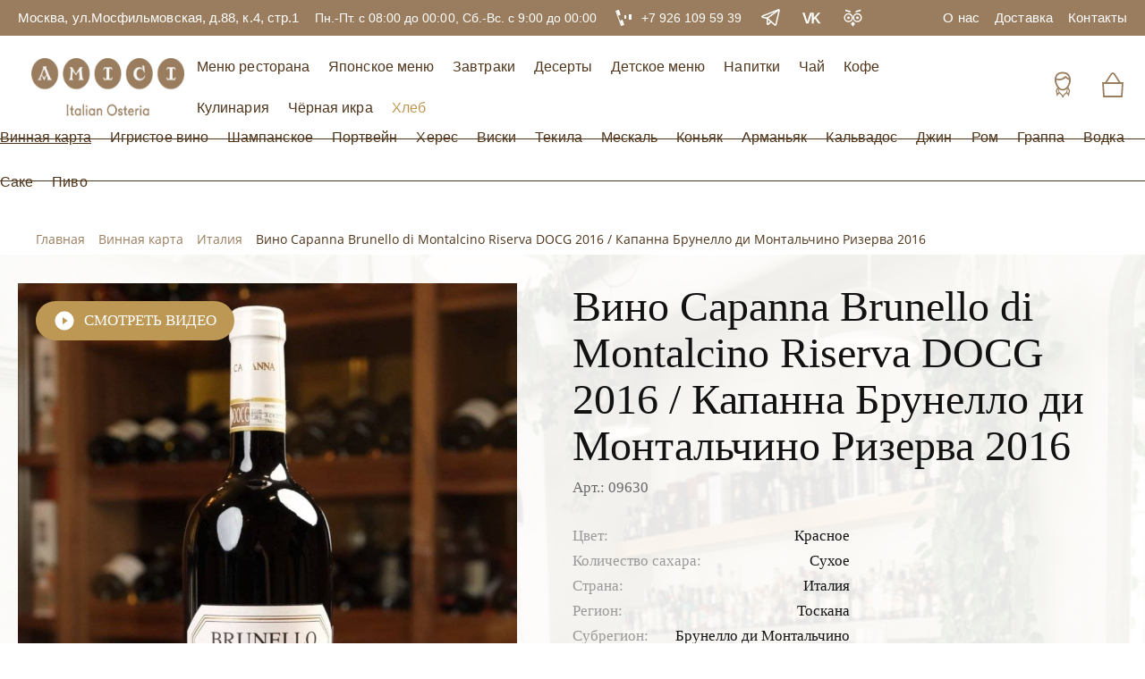

--- FILE ---
content_type: text/html; charset=UTF-8
request_url: https://www.osteria.ru/wine/italy/capanna-brunello-di-montalcino-riserva-docg-2016/
body_size: 32907
content:
<!DOCTYPE html>
<html lang="ru">
<head>
    <meta http-equiv="Content-Type" content="text/html; charset=UTF-8" />
<meta name="keywords" content="Вино Capanna Brunello di Montalcino Riserva DOCG 2016 / Капанна Брунелло ди Монтальчино Ризерва 2016 вино купить в Москве, лучшая цена, вина Италия, красное сухое, сладкое, полусладкое, полусухое, белое, розовое, винная карта, винный ресторан, на Мосфильмовской, винотека" />
<meta name="description" content="Красное сухое вино Капанна Брунелло ди Монтальчино Ризерва 2016 г. 750 мл из винотеки Остерия Амичи изготовлено в Монтальчино с применением долгой выдержки в бочках." />
<link rel="canonical" href="https://www.osteria.ru/wine/italy/capanna-brunello-di-montalcino-riserva-docg-2016/" />
<script type="text/javascript" data-skip-moving="true">(function(w, d, n) {var cl = "bx-core";var ht = d.documentElement;var htc = ht ? ht.className : undefined;if (htc === undefined || htc.indexOf(cl) !== -1){return;}var ua = n.userAgent;if (/(iPad;)|(iPhone;)/i.test(ua)){cl += " bx-ios";}else if (/Windows/i.test(ua)){cl += ' bx-win';}else if (/Macintosh/i.test(ua)){cl += " bx-mac";}else if (/Linux/i.test(ua) && !/Android/i.test(ua)){cl += " bx-linux";}else if (/Android/i.test(ua)){cl += " bx-android";}cl += (/(ipad|iphone|android|mobile|touch)/i.test(ua) ? " bx-touch" : " bx-no-touch");cl += w.devicePixelRatio && w.devicePixelRatio >= 2? " bx-retina": " bx-no-retina";var ieVersion = -1;if (/AppleWebKit/.test(ua)){cl += " bx-chrome";}else if (/Opera/.test(ua)){cl += " bx-opera";}else if (/Firefox/.test(ua)){cl += " bx-firefox";}ht.className = htc ? htc + " " + cl : cl;})(window, document, navigator);</script>


<link href="/bitrix/js/intranet/intranet-common.css?167212938766709" type="text/css"  rel="stylesheet" />
<link href="/bitrix/js/ui/design-tokens/dist/ui.design-tokens.css?167506660424720" type="text/css"  rel="stylesheet" />
<link href="/bitrix/js/ui/fonts/opensans/ui.font.opensans.css?16721293582555" type="text/css"  rel="stylesheet" />
<link href="/bitrix/js/main/popup/dist/main.popup.bundle.css?168873883529861" type="text/css"  rel="stylesheet" />
<link href="/bitrix/cache/css/am/upfly/page_4f4c134aeb56fab370aafbced4440c8f/page_4f4c134aeb56fab370aafbced4440c8f_v1.css?176857792145705" type="text/css"  rel="stylesheet" />
<link href="/bitrix/cache/css/am/upfly/template_0aca6f88ac3950797210e1349505e387/template_0aca6f88ac3950797210e1349505e387_v1.css?1768577897288942" type="text/css"  data-template-style="true" rel="stylesheet" />







            
            <!-- Yandex.Metrika counter -->
            
            <!-- /Yandex.Metrika counter -->
                    
        
<link href="https://fonts.googleapis.com"  rel="preconnect" />
    <meta name="yandex-verification" content="4b939a69ca630502"/>
    <meta name="charset" content="UTF-8"/>
    <meta http-equiv="X-UA-Compatible" content="IE=edge">
    <meta name="keywords" content="Вино Capanna Brunello di Montalcino Riserva DOCG 2016 / Капанна Брунелло ди Монтальчино Ризерва 2016 вино купить в Москве, лучшая цена, вина Италия, красное сухое, сладкое, полусладкое, полусухое, белое, розовое, винная карта, винный ресторан, на Мосфильмовской, винотека" />
        <title>Вино Capanna Brunello di Montalcino Riserva DOCG 2016 купить в винном ресторане Остерия - лучшая цена</title>
    <link rel="shortcut icon" type="image/x-icon" href="/local/templates/upfly/images/fava.png"/>
    <meta name="viewport" content="width=device-width, initial-scale=1.0, maximum-scale=1.0, user-scalable=no">

                                            <style>.order__form {background-image: url("/local/templates/upfly/images/form-bg.webp") !important;}</style>

    
    
</head>
<body>
<div id="panel"></div>
<!--noindex-->
<div id="modal-log" class="modal">
    <span class="modal__window-name">войти</span>
    <div class="modal__tabs">
        <a class="modal__link modal__link--active" href="#"><span>Войти</span></a>
        <a id="link-reg" class="modal__link" href="#modal-reg" data-touch="false"><span>Регистрация</span></a>
    </div>
    <div class="modal__content">
        <div id="comp_73e7109f6e83f2f4d158a2c6c2dc0d92">
<form class="modal__form" id="auth_modal_form" name="system_auth_form6zOYVN" method="post"
      action="/wine/italy/capanna-brunello-di-montalcino-riserva-docg-2016/"><input type="hidden" name="bxajaxid" id="bxajaxid_73e7109f6e83f2f4d158a2c6c2dc0d92_8BACKi" value="73e7109f6e83f2f4d158a2c6c2dc0d92" /><input type="hidden" name="AJAX_CALL" value="Y" />            <input type="hidden" name="backurl" value="/wine/italy/capanna-brunello-di-montalcino-riserva-docg-2016/"/>
            <input type="hidden" name="AUTH_FORM" value="Y"/>
    <input type="hidden" name="TYPE" value="AUTH"/>

    <div class="form__item">
        <input class="form__input form__input-phone text-20 modal__input" type="text" name="USER_LOGIN" maxlength="50"
               value="" size="17" placeholder="+7 (999) 999 99 99">
    </div>
    <div class="form__item">
        <input class="form__input text-20 modal__input" type="password" name="USER_PASSWORD" maxlength="255" size="17"
               autocomplete="off" placeholder="Пароль">
    </div>
    <div class="filter__checkbox-item">
        <label class="custom-checkbox">
            <input class="filter__checkbox" type="checkbox" id="USER_REMEMBER_frm" name="USER_REMEMBER" value="Y" >
            <span class="filter__checkbox-text">Запомнить меня</span>
        </label>
    </div>
    <a id="link-forget" class="modal__link-forget" href="#modal-reset" data-touch="false">
        <span>Забыли пароль?</span>
    </a>
        <div class="form__btn-box modal__btn-box">
        <input class="blank-link__link blank-link__link--orange modal__btn" type="submit" name="Login"
               value="Войти">
    </div>
    </form>


</div>    </div>
</div>
<div id="modal-reg" class="modal modal--reg">
    <span class="modal__window-name">регистрация</span>
    <div class="modal__tabs">
        <a id="link-log-back" class="modal__link" href="#modal-log" data-touch="false">
            <span>Войти</span>
        </a>
        <a class="modal__link modal__link--active" href="#">
            <span>Регистрация</span>
        </a>
    </div>
    <div class="modal__content">
        <div id="comp_fa15565087f42cf5a996975b88469a33"><div id="resend_content">
            
<form method="post" class="modal__form" action="/wine/italy/capanna-brunello-di-montalcino-riserva-docg-2016/" name="regform"
              enctype="multipart/form-data"><input type="hidden" name="bxajaxid" id="bxajaxid_fa15565087f42cf5a996975b88469a33_Ar8Szp" value="fa15565087f42cf5a996975b88469a33" /><input type="hidden" name="AJAX_CALL" value="Y" />            
                                                    <div                              class="form__item modal__input--req">
                            <input class=" form__input text-20 modal__input form__input-name  "
                                   size="30" type="text" name="REGISTER[NAME]"
                                   value=""
                                   placeholder="Имя">
                        </div>
                                                                        <div                              class="form__item modal__input--req">
                            <input class=" form__input text-20 modal__input  form__input-phone phone_reg "
                                   size="30" type="text" name="REGISTER[PHONE_NUMBER]"
                                   value=""
                                   placeholder="Номер телефона">
                        </div>
                                                                        <div class="form__item modal__input--req">
                            <input class="form__input text-20 modal__input pass_reg" size="30" type="password"
                                   name="REGISTER[PASSWORD]" value=""
                                   autocomplete="off" placeholder="Пароль">
                        </div>
                                                                            <div                              class="form__item ">
                            <input class=" form__input text-20 modal__input   "
                                   size="30" type="text" name="REGISTER[EMAIL]"
                                   value=""
                                   placeholder="Email">
                        </div>
                                                <input style="display: none;"  size="30" type="password" class="pass_conf_reg"
                                 name="REGISTER[CONFIRM_PASSWORD]" value=""
                                 autocomplete="off" />                                                    <div style="display:none;"                             class="form__item modal__input--req">
                            <input class=" form__input text-20 modal__input   login_reg"
                                   size="30" type="text" name="REGISTER[LOGIN]"
                                   value=""
                                   placeholder="Логин (мин. 3 символа)">
                        </div>
                                            <div class="filter__checkbox-item">
                <label class="custom-checkbox">
                    <input class="filter__checkbox check_reg" type="checkbox" name="modal-checkbox" checked="checked"
                           value="Запомнить меня">
                    <span class="filter__checkbox-text">
          <span>Нажимая кнопку “Зарегистрироваться, вы принимаете услоявия <a href="/">пользовательского
              соглашения</a></span>
        </span>
                </label>
            </div>
                        <div class="form__btn-box modal__btn-box">
                <input type="submit" name="register_submit_button" id="link-reg-done"
                       class="blank-link__link blank-link__link--orange modal__btn link-reg-done" 
                       data-touch="false" value="Зарегистрироваться"/>
            </div>

        </form>
        </div></div>    </div>
</div>
<div id="comp_51b2b5ef69b414f5f0ce97423118947f"><div id="modal-reset" class="modal modal--reset">
    <span class="modal__window-name">доступ</span>
    <div class="modal__tabs">
      <span class="modal__link modal__tab">Восстановление доступа</span>
    </div>
    <div class="modal__content">
	<form  name="bform" method="post" target="_top" action="/wine/italy/capanna-brunello-di-montalcino-riserva-docg-2016/" class="modal__form" >
			<input type="hidden" name="backurl" value="/wine/italy/capanna-brunello-di-montalcino-riserva-docg-2016/" />
	<input type="hidden" name="AUTH_FORM" value="Y">
	<input type="hidden" name="TYPE" value="SEND_PWD">

		 <p class="modal__note">
          Если вы забыли свой пароль, введите зарегистрированный номер телефона или Email. Мы вышлем вам новый пароль.
        </p>
        <div class="form__item">
        						<input type="text" name="USER_PHONE_NUMBER" value="" class="form__input form__input-phone text-20 modal__input modal__input-phone"
			            placeholder="+7 (999) 999 99 99" data-id="link-reset-phone"/>
			        </div>
        <div class="modal__helper">
          <span>или</span>
        </div>
        <div class="form__item">
			<input type="text" class="form__input text-20 modal__input form__input-email modal__input-email"
            placeholder="Email" data-id="link-reset-email" name="USER_LOGIN" value="" />
			<input type="hidden" name="USER_EMAIL" />
        </div>
               <div class="form__btn-box modal__btn-box">
        	<input type="submit" class="blank-link__link blank-link__link--orange modal__btn" data-touch="false" name="send_account_info" value="Выслать" />
        </div>
	</form>
	
    </div>

</div>


</div><div id="link-reset-phone" class="modal modal--reset modal--change">
    <span class="modal__window-name">доступ</span>
    <div class="modal__tabs">
        <span class="modal__link modal__tab">Восстановление доступа</span>
    </div>
    <div class="modal__content">
        <form class="modal__form">
            <div class="modal__icon">
                <div>
                    <svg width="25" height="17" viewBox="0 0 25 17" fill="none" xmlns="http://www.w3.org/2000/svg">
                        <path fill-rule="evenodd" clip-rule="evenodd"
                              d="M24.704 0.39701C24.31 0.00600978 23.67 0.00600978 23.276 0.39701L8.98802 14.59L2.70602 8.39701C2.31202 8.00601 1.67202 8.00601 1.27802 8.39701C0.884025 8.78801 0.884025 9.42101 1.27802 9.81101L8.27703 16.71C8.66703 17.096 9.31602 17.096 9.70603 16.71L24.704 1.81101C25.099 1.42101 25.099 0.78701 24.704 0.39701C24.31 0.00600978 25.099 0.78701 24.704 0.39701Z"
                              fill="#9A7D5E"/>
                    </svg>
                </div>
            </div>
            <p class="modal__note">
                <span>На указанный номер телефона была отправлена смс с новым паролем</span>
            </p>
            <div class="form__item">
                <input class="form__input form__input-phone text-20 modal__input modal__input-phone" type="tel"
                       placeholder="+7 (999) 999 99 99">
                <a class="modal__change-link" href="#">
                    <span>Изменить</span>
                </a>
            </div>
            <div class="modal__notes">
                <p class="modal__prev-text">
                    Повторная отправка пароля по смс, возможна через <span class="modal__timer">9</span> сек
                </p>
                <span class="modal__new-text modal--hidden">
            Вы можете получить по смс новый пароль
          </span>
            </div>
            <div class="form__btn-box modal__btn-box modal--hidden modal__btn-pass">
                <input class="blank-link__link blank-link__link--orange modal__btn" type="submit"
                       value="отправить пароль">
            </div>
        </form>
    </div>
</div>
<!-- MODAL RESET -- STEP 2 - email -->
<div id="link-reset-email" class="modal modal--reset modal--change">
    <span class="modal__window-name">доступ</span>
    <div class="modal__tabs">
        <span class="modal__link modal__tab">Восстановление доступа</span>
    </div>
    <div class="modal__content">
        <form class="modal__form">
            <div class="modal__icon">
                <div>
                    <svg width="25" height="17" viewBox="0 0 25 17" fill="none" xmlns="http://www.w3.org/2000/svg">
                        <path fill-rule="evenodd" clip-rule="evenodd"
                              d="M24.704 0.39701C24.31 0.00600978 23.67 0.00600978 23.276 0.39701L8.98802 14.59L2.70602 8.39701C2.31202 8.00601 1.67202 8.00601 1.27802 8.39701C0.884025 8.78801 0.884025 9.42101 1.27802 9.81101L8.27703 16.71C8.66703 17.096 9.31602 17.096 9.70603 16.71L24.704 1.81101C25.099 1.42101 25.099 0.78701 24.704 0.39701C24.31 0.00600978 25.099 0.78701 24.704 0.39701Z"
                              fill="#9A7D5E"/>
                    </svg>
                </div>
            </div>
            <p class="modal__note">
                <span>На указанный email было отправлено письмо с новым паролем</span>
            </p>
            <div class="form__item">
                <div class="form__item">
                    <input class="form__input text-20 modal__input form__input-email modal__input-email" type="email"
                           placeholder="Email">
                </div>
                <a class="modal__change-link" href="#">
                    <span>Изменить</span>
                </a>
            </div>
            <div class="modal__notes">
                <p class="modal__prev-text">
                    Повторная отправка пароля на email, возможна через <span class="modal__timer">9</span> сек
                </p>
                <span class="modal__new-text modal--hidden">
                    Вы можете получить на email новый пароль
                </span>
            </div>
            <div class="form__btn-box modal__btn-box modal--hidden modal__btn-pass">
                <input class="blank-link__link blank-link__link--orange modal__btn" type="submit"
                       value="отправить пароль">
            </div>
        </form>
    </div>
</div>
<!-- HEADER -->
<!--/noindex-->
<header class="header">
    <div class="header__top">
        <div class="container">
            <div class="header__wrapper">
                                    <div class="text-17">
                        <span>Москва, ул.Мосфильмовская, д.88, к.4, стр.1</span>
                    </div>
                                                    <span class="text-17">Пн.-Пт. с 08:00 до 00:00, Сб.-Вс. с 9:00 до 00:00</span>
                                                    <a class="header__phone"
                       href="tel:+79261095939">
              <span class="header__phone-icon">
                <svg width="24" height="24" viewBox="0 0 24 24" fill="none" xmlns="http://www.w3.org/2000/svg">
                  <path d="M18.198 8H20.798C20.898 8 20.998 8.1 20.998 8.2V13.8C20.998 13.9 20.898 14 20.798 14H18.198C18.098 14 17.998 13.9 17.998 13.8V8.2C17.998 8.1 18.098 8 18.198 8Z"
                        fill="white"/>
                  <path d="M13.098 9H14.898C14.998 9 14.998 9 14.998 9.1V12.9C14.998 13 14.998 13 14.898 13H13.098C12.998 13 12.998 13 12.998 12.9V9.1C12.998 9 12.998 9 13.098 9Z"
                        fill="white"/>
                  <path d="M3.98658 3.86766L3.04688 4.20966L9.20288 21.1243L10.1426 20.7823L3.98658 3.86766Z"
                        fill="white"/>
                  <path d="M12.7733 19.8231L10.1244 20.7964L8.04948 15.1752L10.6984 14.2019C10.7999 14.2029 10.9014 14.2039 11.0019 14.3049L12.8768 19.6241C12.8758 19.7241 12.8748 19.8241 12.7733 19.8231Z"
                        fill="white"/>
                  <path d="M8.69805 8.60002L5.99805 9.50002L3.99805 3.90002L6.59805 2.90002C6.69805 2.90002 6.79805 2.90002 6.89805 3.00002L8.79805 8.30002C8.79805 8.40002 8.79805 8.50002 8.69805 8.60002Z"
                        fill="white"/>
                </svg>
              </span>
                        <span class="header__phone-text text-17">+7 926 109 59 39</span>
                    </a>
                                <div class="media">
                 
                                            <a class="media__link" href="https://t.me/osteriaru" title="Telegram"
                           target="_blank">
                            <svg width="21" height="21" viewBox="0 0 21 21" fill="none" xmlns="http://www.w3.org/2000/svg">
                                <path d="M6.65995 10.3842L15.178 17.8789C15.2764 17.966 15.3959 18.0261 15.5245 18.0531C15.6532 18.0802 15.7867 18.0733 15.9119 18.0332C16.0371 17.993 16.1497 17.921 16.2386 17.8242C16.3276 17.7274 16.3898 17.6091 16.4192 17.4809L19.9818 1.92295C20.0117 1.78897 20.0046 1.64939 19.9614 1.51911C19.9181 1.38883 19.8403 1.27274 19.7362 1.18324C19.6321 1.09375 19.5057 1.03419 19.3704 1.01095C19.2351 0.987701 19.096 1.00163 18.968 1.05125L1.47711 7.92065C0.775956 8.19542 0.870707 9.21872 1.60976 9.37032L6.65995 10.3842Z" stroke="white" stroke-width="1.5" stroke-linecap="round" stroke-linejoin="round"/>
                                <path d="M6.65991 10.3841L19.5554 1.07019" stroke="white" stroke-width="1.5" stroke-linecap="round" stroke-linejoin="round"/>
                                <path d="M10.9142 14.1269L7.95799 17.0831C7.85253 17.1902 7.7176 17.2635 7.57037 17.2938C7.42314 17.324 7.27024 17.3098 7.13111 17.2529C6.99198 17.196 6.8729 17.0991 6.78899 16.9744C6.70509 16.8497 6.66016 16.7028 6.65991 16.5525V10.3843" stroke="white" stroke-width="1.5" stroke-linecap="round" stroke-linejoin="round"/>
                            </svg>
                        </a>
                                                                <a class="media__link" href="https://vk.com/osteria_amici" title="Vkontakte"
                           target="_blank">
                            <svg width="24" height="24" viewBox="0 0 25 24" fill="none"
                                 xmlns="http://www.w3.org/2000/svg">
                                <path d="M8.09473 18.6074H5.48438L1.05469 5.9248H3.55957L6.75 15.9619H6.89941L10.0635 5.9248H12.4805L8.09473 18.6074Z"
                                      fill="white"/>
                                <path d="M14.2627 18.6074H11.9951V5.9248H14.2627V11.7607H14.4121L19.4131 5.9248H22.0146L17.2246 11.4531L22.3926 18.6074H19.624L15.6162 13.0088L14.2627 14.5645V18.6074Z"
                                      fill="white"/>
                            </svg>
                        </a>
                                                                <a class="media__link" href="https://www.tripadvisor.ru/Restaurant_Review-g298484-d19092189-Reviews-Osteria_Amici-Moscow_Central_Russia.html" title="Tripadvisor"
                           target="_blank">
                            <svg width="24" height="24" viewBox="0 0 25 24" fill="none"
                                 xmlns="http://www.w3.org/2000/svg">
                                <path class="icon__eye"
                                      d="M6.80176 16.3C9.28704 16.3 11.3018 14.2853 11.3018 11.8C11.3018 9.31471 9.28704 7.29999 6.80176 7.29999C4.31648 7.29999 2.30176 9.31471 2.30176 11.8C2.30176 14.2853 4.31648 16.3 6.80176 16.3Z"
                                      stroke="white" stroke-width="1.5" stroke-miterlimit="10"/>
                                <path class="icon__eye"
                                      d="M17.2021 16.3C19.6874 16.3 21.7021 14.2853 21.7021 11.8C21.7021 9.31471 19.6874 7.29999 17.2021 7.29999C14.7169 7.29999 12.7021 9.31471 12.7021 11.8C12.7021 14.2853 14.7169 16.3 17.2021 16.3Z"
                                      stroke="white" stroke-width="1.5" stroke-miterlimit="10"/>
                                <path d="M9.00195 5.80001L3.00195 4.00001V2.20001L9.00195 4.00001V5.80001Z"
                                      fill="white"/>
                                <path d="M21.002 4.00001L15.002 5.80001V4.00001L21.002 2.20001V4.00001Z" fill="white"/>
                                <path d="M17.2021 13.3C18.0306 13.3 18.7021 12.6284 18.7021 11.8C18.7021 10.9716 18.0306 10.3 17.2021 10.3C16.3737 10.3 15.7021 10.9716 15.7021 11.8C15.7021 12.6284 16.3737 13.3 17.2021 13.3Z"
                                      fill="white"/>
                                <path d="M6.80176 13.3C7.63018 13.3 8.30176 12.6284 8.30176 11.8C8.30176 10.9716 7.63018 10.3 6.80176 10.3C5.97333 10.3 5.30176 10.9716 5.30176 11.8C5.30176 12.6284 5.97333 13.3 6.80176 13.3Z"
                                      fill="white"/>
                                <path d="M9.50195 19L12.002 22L14.502 19L12.002 16.3L9.50195 19Z" fill="white"/>
                            </svg>
                        </a>
                                    </div>
                
			<a class="header__top-link text-17"  href="/about-us/">
            <span>О нас</span>
          </a>
		
			<a class="header__top-link text-17"  href="/delivery/">
            <span>Доставка</span>
          </a>
		
			<a class="header__top-link text-17"  href="/contacts/">
            <span>Контакты</span>
          </a>
		
            </div>
        </div>
    </div>
    <div class="header__middle">
        <div class="container">
            <div class="header__middle-wrapper">
                <a class="logo" href="/" aria-label="Винный ресторан Остерия Амичи"> <img width="171" alt="Логотип Остерия Амичи" src="/upload/images_upfly/logo-osteria.webp" height="56"> </a>                
<nav class="header__middle-menu">
		<a class="header__middle-link" href="/restaurant-menu/">
              <span class="text-20">Меню ресторана</span>
            </a>
		
		<a class="header__middle-link" href="/japanese-menu/">
              <span class="text-20">Японское меню</span>
            </a>
		
		<a class="header__middle-link" href="/breakfast/">
              <span class="text-20">Завтраки</span>
            </a>
		
		<a class="header__middle-link" href="/desserts/">
              <span class="text-20">Десерты</span>
            </a>
		
		<a class="header__middle-link" href="/childrens-menu/">
              <span class="text-20">Детское меню</span>
            </a>
		
		<a class="header__middle-link" href="/drinks/">
              <span class="text-20">Напитки</span>
            </a>
		
		<a class="header__middle-link" href="/tea/">
              <span class="text-20">Чай</span>
            </a>
		
		<a class="header__middle-link" href="/coffee/">
              <span class="text-20">Кофе</span>
            </a>
		
		<a class="header__middle-link" href="/cooking/">
              <span class="text-20">Кулинария</span>
            </a>
		
		<a class="header__middle-link" href="/black-caviar/">
              <span class="text-20">Чёрная икра</span>
            </a>
		
		<a class="header__middle-link" href="/bread/">
              <span class="text-20">Хлеб</span>
            </a>
		
          </nav>
                <div class="header__profile">
                    <a class="header__account link-login" href="#modal-log" title="Личный кабинет">
                        <svg width="32" height="32" viewBox="0 0 36 36" fill="none" xmlns="http://www.w3.org/2000/svg">
                            <path d="M17.8877 2.70001C32.7377 2.70001 26.8877 23.2875 17.8877 23.2875C9.33766 23.2875 3.03766 2.70001 17.8877 2.70001Z"
                                  stroke="#9A7D5E" stroke-width="2" stroke-miterlimit="10"/>
                            <path fill-rule="evenodd" clip-rule="evenodd"
                                  d="M21.4874 7.875C19.5749 10.0125 16.6499 11.3625 13.4999 11.3625C11.9249 11.3625 10.4624 11.025 9.11236 10.4625C8.32486 16.425 12.7124 24.1875 17.9999 24.1875C23.2874 24.1875 27.5624 16.9875 26.9999 11.1375C24.7499 10.575 22.9499 9.45 21.4874 7.875Z"
                                  fill="white" stroke="#9A7D5E" stroke-width="2" stroke-miterlimit="10"/>
                            <path d="M18 33.75C18 31.725 23.0625 27.5625 23.0625 27.5625L25.3125 30.6L26.4375 25.3125L25.5375 23.5125L24.1875 20.925"
                                  stroke="#9A7D5E" stroke-width="1.5" stroke-miterlimit="10"/>
                            <path d="M18.5625 33.75C18.5625 31.725 13.5 27.5625 13.5 27.5625L11.25 30.6L10.125 25.3125L11.025 23.5125L12.15 21.2625"
                                  stroke="#9A7D5E" stroke-width="1.5" stroke-miterlimit="10"/>
                            <path d="M23.0625 27L23.9625 22.275" stroke="#9A7D5E" stroke-miterlimit="10"/>
                            <path d="M13.5002 27L12.2627 22.05" stroke="#9A7D5E" stroke-miterlimit="10"/>
                        </svg>
                    </a>
                    <div id="bx_basketFKauiI" class="bx-basket bx-opener"><!--'start_frame_cache_bx_basketFKauiI'--><a class="header__basket" href="/cart/" title="Корзина">
  <!-- ИЗНАЧАЛЬНО КЛАССА visible нет (при пустой корзине), потом нужно добавить класс visible -->
  <span class="header__basket-num "><span>0</span></span>
  <span>
    <svg width="32" height="32" viewBox="0 0 36 36" fill="none" xmlns="http://www.w3.org/2000/svg">
      <path d="M27 15.5L20.1375 4.61252C19.125 3.03752 16.9875 3.03752 15.975 4.61252L9 15.5"
        stroke="#9A7D5E" stroke-width="2" stroke-miterlimit="10" />
      <path d="M29.25 32.625H6.75L5.625 15.75H30.375L29.25 32.625Z" fill="white" stroke="#9A7D5E"
        stroke-width="2" stroke-miterlimit="10" />
    </svg>
  </span>
</a><!--'end_frame_cache_bx_basketFKauiI'--></div>
                </div>
            </div>
        </div>
    </div>
    <div class="header__bottom">
        <div class="header__bottom-wrapper">
            <div class="top-line"></div>
            <div class="bottom-line"></div>
            
<nav class="header__bottom-menu">

		<a class="header__bottom-link" style="text-decoration: underline;" href="/wine/">
            <span class="text-20">Винная карта</span>
          </a>
		
			<a class="header__bottom-link"  href="/sparkling-wine/">
            <span class="text-20">Игристое вино</span>
          </a>
		
			<a class="header__bottom-link"  href="/champagne/">
            <span class="text-20">Шампанское</span>
          </a>
		
			<a class="header__bottom-link"  href="/port-wine/">
            <span class="text-20">Портвейн</span>
          </a>
		
			<a class="header__bottom-link"  href="/sherry/">
            <span class="text-20">Херес</span>
          </a>
		
			<a class="header__bottom-link"  href="/whisky/">
            <span class="text-20">Виски</span>
          </a>
		
			<a class="header__bottom-link"  href="/tequila/">
            <span class="text-20">Текила</span>
          </a>
		
			<a class="header__bottom-link"  href="/mezcal/">
            <span class="text-20">Мескаль</span>
          </a>
		
			<a class="header__bottom-link"  href="/cognac/">
            <span class="text-20">Коньяк</span>
          </a>
		
			<a class="header__bottom-link"  href="/armagnac/">
            <span class="text-20">Арманьяк</span>
          </a>
		
			<a class="header__bottom-link"  href="/calvados/">
            <span class="text-20">Кальвадос</span>
          </a>
		
			<a class="header__bottom-link"  href="/gin/">
            <span class="text-20">Джин</span>
          </a>
		
			<a class="header__bottom-link"  href="/rum/">
            <span class="text-20">Ром</span>
          </a>
		
			<a class="header__bottom-link"  href="/grappa/">
            <span class="text-20">Граппа</span>
          </a>
		
			<a class="header__bottom-link"  href="/vodka/">
            <span class="text-20">Водка</span>
          </a>
		
			<a class="header__bottom-link"  href="/sake/">
            <span class="text-20">Саке</span>
          </a>
		
			<a class="header__bottom-link"  href="/beer/">
            <span class="text-20">Пиво</span>
          </a>
		
</nav>
        </div>
    </div>
    <!-- MENU MOB -->
    <div class="header__mobile">
        <div class="container">
            <div class="header__mobile-wrap">
                <div class="burger">
                    <span class="burger__line"></span>
                </div>
                <a class="logo" href="/" aria-label="Винный ресторан Остерия Амичи"> <img width="171" alt="Логотип Остерия Амичи" src="/upload/images_upfly/logo-osteria.webp" height="56"> </a>                <div class="header__profile">
                    <a class="header__account link-login" href="#modal-log">
                        <svg width="40" height="40" viewBox="0 0 36 36" fill="none" xmlns="http://www.w3.org/2000/svg">
                            <path d="M17.8877 2.70001C32.7377 2.70001 26.8877 23.2875 17.8877 23.2875C9.33766 23.2875 3.03766 2.70001 17.8877 2.70001Z"
                                  stroke="#9A7D5E" stroke-width="2" stroke-miterlimit="10"/>
                            <path fill-rule="evenodd" clip-rule="evenodd"
                                  d="M21.4874 7.875C19.5749 10.0125 16.6499 11.3625 13.4999 11.3625C11.9249 11.3625 10.4624 11.025 9.11236 10.4625C8.32486 16.425 12.7124 24.1875 17.9999 24.1875C23.2874 24.1875 27.5624 16.9875 26.9999 11.1375C24.7499 10.575 22.9499 9.45 21.4874 7.875Z"
                                  stroke="#9A7D5E" stroke-width="2" stroke-miterlimit="10"/>
                            <path d="M18 33.75C18 31.725 23.0625 27.5625 23.0625 27.5625L25.3125 30.6L26.4375 25.3125L25.5375 23.5125L24.1875 20.925"
                                  stroke="#9A7D5E" stroke-width="1.5" stroke-miterlimit="10"/>
                            <path d="M18.5625 33.75C18.5625 31.725 13.5 27.5625 13.5 27.5625L11.25 30.6L10.125 25.3125L11.025 23.5125L12.15 21.2625"
                                  stroke="#9A7D5E" stroke-width="1.5" stroke-miterlimit="10"/>
                            <path d="M23.0625 27L23.9625 22.275" stroke="#9A7D5E" stroke-miterlimit="10"/>
                            <path d="M13.5002 27L12.2627 22.05" stroke="#9A7D5E" stroke-miterlimit="10"/>
                        </svg>
                    </a>
                    <div id="bx_basketT0kNhm" class="bx-basket bx-opener"><!--'start_frame_cache_bx_basketT0kNhm'--><a class="header__basket" href="/cart/">
  <!-- ИЗНАЧАЛЬНО КЛАССА visible нет (при пустой корзине), потом нужно добавить класс visible -->
  <span class="header__basket-num "><span>0</span></span>
  <span>
    <svg width="36" height="36" viewBox="0 0 36 36" fill="none" xmlns="http://www.w3.org/2000/svg">
                <path d="M27.5625 16.3127L20.1375 4.61252C19.125 3.03752 16.9875 3.03752 15.975 4.61252L7.875 16.3127" stroke="#9A7D5E" stroke-width="2" stroke-miterlimit="10"></path>
                <path d="M29.25 32.625H6.75L5.625 15.75H30.375L29.25 32.625Z" stroke="#9A7D5E" stroke-width="2" stroke-miterlimit="10"></path>
              </svg>
  </span>
</a><!--'end_frame_cache_bx_basketT0kNhm'--></div>
                </div>
            </div>
            <div class="header__mobile-menu">
                <ul>
                    <li class="header__mobile-menu-item"><a href="/restaurant-menu/">Меню ресторана</a></li>
                    <li class="header__mobile-menu-item"><a href="/japanese-menu/">Японская кухня</a></li>
                    <li class="header__mobile-menu-item"><a href="/breakfast/">Завтраки</a></li>
                    <li class="header__mobile-menu-item"><a href="/desserts/">Десерты</a></li>
                    <li class="header__mobile-menu-item"><a href="/childrens-menu/">Детское меню</a></li>
                    <li class="header__mobile-menu-item"><a href="/bread/">Хлеб</a></li>
                    <li class="header__mobile-menu-item"><a href="/black-caviar/">Икра</a></li>
                    <li class="header__mobile-menu-item">
                        <div class="has-submenu">
                            <span>Напитки</span>
                            <svg class="header__submenu-open" width="20" height="20" viewBox="0 0 20 20" fill="none"
                                 xmlns="http://www.w3.org/2000/svg">
                                <path d="M6 15L11 10L6 5L7 3L14 10L7 17L6 15Z" fill="#9a7d5e"/>
                            </svg>
                        </div>
                        <ul class="header__mobile-submenu">
                            <li class="header__submenu-back">
                                <svg class="header__submenu-close" width="20" height="20" viewBox="0 0 20 20"
                                     fill="none" xmlns="http://www.w3.org/2000/svg">
                                    <path d="M6 15L11 10L6 5L7 3L14 10L7 17L6 15Z" fill="#9a7d5e"/>
                                </svg>
                                <span>Назад</span>
                            </li>
                            <li><a href="https://www.osteria.ru/drinks/">Холодные напитки</a></li>
                            <li><a href="https://www.osteria.ru/tea/">Чай</a></li>
                            <li><a href="https://www.osteria.ru/coffee/">Кофе</a></li>
                        </ul>
                    </li>
                    <li class="header__mobile-menu-item">
                        <div class="has-submenu">
                            <span>Винная карта</span>
                            <svg class="header__submenu-open" width="20" height="20" viewBox="0 0 20 20" fill="none"
                                 xmlns="http://www.w3.org/2000/svg">
                                <path d="M6 15L11 10L6 5L7 3L14 10L7 17L6 15Z" fill="#9a7d5e"/>
                            </svg>
                        </div>
                        <ul class="header__mobile-submenu">
                            <li class="header__submenu-back">
                                <svg class="header__submenu-close" width="20" height="20" viewBox="0 0 20 20"
                                     fill="none" xmlns="http://www.w3.org/2000/svg">
                                    <path d="M6 15L11 10L6 5L7 3L14 10L7 17L6 15Z" fill="#9a7d5e"/>
                                </svg>
                                <span>Назад</span>
                            </li>
                            <li><a href="/wine/">Вино</a></li>
                            <li><a href="/champagne/">Шампанское</a></li>
                            <li><a href="/sparkling-wine/">Игристое вино</a></li>
                            <li><a href="/port-wine/">Портвейн</a></li>
                            <li><a href="/wine/red/">Красные вина</a></li>
                            <li><a href="/wine/white/">Белые вина</a></li>
                            <li><a href="/wine/rose/">Розовые вина</a></li>
                            <li><a href="/wine/italy/">Итальянские вина</a></li>
                            <li><a href="/wine/france/">Французские вина</a></li>
                            <li><a href="/wine/spain/">Испанские вина</a></li>
                        </ul>
                    </li>
                    <li class="header__mobile-menu-item">
                        <div class="has-submenu">
                            <span>Барная карта</span>
                            <svg class="header__submenu-open" width="20" height="20" viewBox="0 0 20 20" fill="none"
                                 xmlns="http://www.w3.org/2000/svg">
                                <path d="M6 15L11 10L6 5L7 3L14 10L7 17L6 15Z" fill="#9a7d5e"/>
                            </svg>
                        </div>
                        <ul class="header__mobile-submenu">
                            <li class="header__submenu-back">
                                <svg class="header__submenu-close" width="20" height="20" viewBox="0 0 20 20"
                                     fill="none" xmlns="http://www.w3.org/2000/svg">
                                    <path d="M6 15L11 10L6 5L7 3L14 10L7 17L6 15Z" fill="#9a7d5e"/>
                                </svg>
                                <span>Назад</span>
                            </li>
                            <li><a href="/whisky/">Виски</a></li>
                            <li><a href="/tequila/">Текила</a></li>
                            <li><a href="/cognac/">Коньяк</a></li>
                            <li><a href="/armagnac/">Арманьяк</a></li>
                            <li><a href="/gin/">Джин</a></li>
                            <li><a href="/rum/">Ром</a></li>
                            <li><a href="/grappa/">Граппа</a></li>
                            <li><a href="/vodka/">Водка</a></li>
                            <li><a href="/sake/">Саке</a></li>
                            <li><a href="/mezcal/">Мескаль</a></li>
                            <li><a href="/beer/">Пиво</a></li>
                        </ul>
                    </li>
                    <li class="header__mobile-menu-item"><a href="/cooking/">Кулинария</a></li>
                    <li class="header__mobile-menu-item"><a href="/delivery/">Доставка</a></li>
                    <li class="header__mobile-menu-item"><a href="/about-us/">О ресторане</a></li>
                    <li class="header__mobile-menu-item"><a href="/contacts/">Контакты</a></li>
                </ul>
                <div class="header__mobile-footer">
                    <a class="header__mobile-phone" href="tel:+79261095939">+7 (926) 109 - 59 - 39</a>
                    <div class="header__mobile-social">
                        <ul>
                           <!-- <li>
                                <a href="https://www.facebook.com/osteria.ru" title="facebook" rel="nofollow">
                                    <svg width="36" height="36" viewBox="0 0 36 36" fill="none"
                                         xmlns="http://www.w3.org/2000/svg">
                                        <path d="M18 0C8.09999 0 0 8.11446 0 18.1084C0 27.1446 6.58799 34.6446 15.192 36V23.3494H10.62V18.1084H15.192V14.1145C15.192 9.57831 17.874 7.08434 21.996 7.08434C23.958 7.08434 26.01 7.42771 26.01 7.42771V11.8916H23.742C21.51 11.8916 20.808 13.2831 20.808 14.7108V18.1084H25.812L25.002 23.3494H20.808V36C25.0496 35.3274 28.9119 33.1545 31.6978 29.8736C34.4837 26.5927 36.0096 22.4198 36 18.1084C36 8.11446 27.9 0 18 0Z"
                                              fill="#121212"/>
                                    </svg>
                                </a>
                            </li>
                            <li>
                                <a href="https://www.instagram.com/osteria.ru/" title="instagram" rel="nofollow">
                                    <svg width="36" height="36" viewBox="0 0 36 36" fill="none"
                                         xmlns="http://www.w3.org/2000/svg">
                                        <path d="M23.4 18C23.4 19.4322 22.831 20.8057 21.8184 21.8184C20.8057 22.8311 19.4321 23.4 18 23.4C16.5678 23.4 15.1943 22.8311 14.1816 21.8184C13.1689 20.8057 12.6 19.4322 12.6 18C12.6 17.6922 12.6324 17.3916 12.6882 17.1H10.8V24.2946C10.8 24.795 11.205 25.2 11.7054 25.2H24.2964C24.5362 25.1995 24.766 25.1039 24.9354 24.9342C25.1048 24.7644 25.2 24.5344 25.2 24.2946V17.1H23.3118C23.3676 17.3916 23.4 17.6922 23.4 18ZM18 21.6C18.4729 21.5999 18.9411 21.5066 19.3779 21.3256C19.8147 21.1445 20.2116 20.8791 20.5459 20.5447C20.8802 20.2102 21.1454 19.8132 21.3262 19.3763C21.5071 18.9393 21.6001 18.4711 21.6 17.9982C21.5999 17.5253 21.5066 17.0571 21.3255 16.6203C21.1445 16.1834 20.8791 15.7865 20.5447 15.4522C20.2102 15.118 19.8132 14.8528 19.3762 14.672C18.9393 14.4911 18.4711 14.3981 17.9982 14.3982C17.0432 14.3984 16.1273 14.778 15.4522 15.4535C14.7771 16.129 14.3979 17.045 14.3982 18C14.3984 18.955 14.778 19.8708 15.4535 20.546C16.129 21.2211 17.045 21.6002 18 21.6ZM22.32 14.22H24.4782C24.6216 14.22 24.7591 14.1632 24.8606 14.0619C24.9622 13.9607 25.0195 13.8234 25.02 13.68V11.5218C25.02 11.3781 24.9629 11.2403 24.8613 11.1387C24.7597 11.0371 24.6219 10.98 24.4782 10.98H22.32C22.1763 10.98 22.0385 11.0371 21.9369 11.1387C21.8353 11.2403 21.7782 11.3781 21.7782 11.5218V13.68C21.78 13.977 22.023 14.22 22.32 14.22ZM18 0.720001C13.417 0.720001 9.02179 2.54057 5.78117 5.7812C2.54054 9.02182 0.719971 13.4171 0.719971 18C0.719971 22.5829 2.54054 26.9782 5.78117 30.2188C9.02179 33.4594 13.417 35.28 18 35.28C20.2692 35.28 22.5162 34.833 24.6127 33.9646C26.7093 33.0962 28.6142 31.8234 30.2188 30.2188C31.8234 28.6142 33.0962 26.7093 33.9646 24.6128C34.833 22.5163 35.28 20.2692 35.28 18C35.28 15.7308 34.833 13.4837 33.9646 11.3872C33.0962 9.29072 31.8234 7.38579 30.2188 5.7812C28.6142 4.1766 26.7093 2.90376 24.6127 2.03536C22.5162 1.16696 20.2692 0.720001 18 0.720001ZM27 25.0002C27 26.1 26.1 27 25.0002 27H10.9998C9.89997 27 8.99997 26.1 8.99997 25.0002V10.9998C8.99997 9.9 9.89997 9 10.9998 9H25.0002C26.1 9 27 9.9 27 10.9998V25.0002Z"
                                              fill="#121212"/>
                                    </svg>
                                </a>
                            </li>--> 
                                                            <li>
                                    <a href="https://t.me/osteriaru" title="telegram" rel="nofollow">
                                        <svg width="42" height="42" viewBox="0 0 42 42" fill="none" xmlns="http://www.w3.org/2000/svg">
                                        <path d="M27.5625 15.8813L17.325 24.9375C17.1938 25.0688 17.1938 25.2 17.1938 25.3313L16.8 28.875C16.8 29.0063 16.6688 29.0063 16.5375 28.875L14.9625 23.625C14.8313 23.3625 14.9625 23.1 15.225 22.9688L27.1688 15.4875C27.5625 15.3563 27.825 15.75 27.5625 15.8813Z" fill="#121212"/>
                                        <path d="M21 2.88751C16.0125 2.88751 11.4187 4.85626 8.13748 8.13751C4.85623 11.4188 2.75623 16.0125 2.75623 21C2.75623 25.9875 4.72498 30.5813 8.13748 33.8625C11.4187 37.1438 16.0125 39.1125 21 39.1125C25.9875 39.1125 30.5812 37.1438 33.8625 33.8625C37.1437 30.5813 39.2437 25.9875 39.2437 21C39.1125 11.025 30.975 2.88751 21 2.88751ZM31.7625 13.2563L28.0875 31.1063C27.9562 31.8938 26.9062 32.2875 26.25 31.7625L20.6062 27.5625L17.7187 30.45C17.1937 30.975 16.4062 30.7125 16.1437 30.0563L14.0437 23.4938L8.53123 21.7875C7.74373 21.525 7.74373 20.6063 8.53123 20.3438L30.45 11.8125C31.1062 11.6813 32.025 12.3375 31.7625 13.2563Z" fill="#121212"/>
                                        </svg>
                                    </a>
                                </li>
                                                                                        <li>
                                    <a href="https://vk.com/osteria_amici" title="vkontakte" rel="nofollow">
                                        <svg width="36" height="36" viewBox="0 0 36 36" fill="none"
                                            xmlns="http://www.w3.org/2000/svg">
                                            <path d="M18 0.720001C8.45637 0.720001 0.719971 8.4564 0.719971 18C0.719971 27.5436 8.45637 35.28 18 35.28C27.5436 35.28 35.28 27.5436 35.28 18C35.28 8.4564 27.5436 0.720001 18 0.720001ZM24.6456 20.2158C24.6456 20.2158 26.1738 21.7242 26.55 22.4244C26.5608 22.4388 26.5662 22.4532 26.5698 22.4604C26.7228 22.7178 26.7588 22.9176 26.6832 23.067C26.5572 23.3154 26.1252 23.4378 25.9776 23.4486H23.2776C23.0904 23.4486 22.698 23.4 22.2228 23.0724C21.8574 22.8168 21.4974 22.3974 21.1464 21.9888C20.6226 21.3804 20.169 20.8548 19.7118 20.8548C19.6537 20.8547 19.596 20.8638 19.5408 20.8818C19.1952 20.9934 18.7524 21.4866 18.7524 22.8006C18.7524 23.211 18.4284 23.4468 18.1998 23.4468H16.9632C16.542 23.4468 14.3478 23.2992 12.4038 21.249C10.0242 18.738 7.88217 13.7016 7.86417 13.6548C7.72917 13.329 8.00817 13.1544 8.31237 13.1544H11.0394C11.403 13.1544 11.5218 13.3758 11.6046 13.572C11.7018 13.8006 12.0582 14.7096 12.6432 15.732C13.5918 17.3988 14.1732 18.0756 14.6394 18.0756C14.7268 18.0746 14.8126 18.0523 14.8896 18.0108C15.498 17.6724 15.3846 15.5034 15.3576 15.0534C15.3576 14.9688 15.3558 14.0832 15.0444 13.6584C14.8212 13.3506 14.4414 13.2336 14.211 13.1904C14.3042 13.0617 14.4271 12.9574 14.5692 12.8862C14.9868 12.6774 15.7392 12.6468 16.4862 12.6468H16.902C17.712 12.6576 17.9208 12.7098 18.2142 12.7836C18.8082 12.9258 18.8208 13.3092 18.7686 14.6214C18.7524 14.994 18.7362 15.4152 18.7362 15.912C18.7362 16.02 18.7308 16.1352 18.7308 16.2576C18.7128 16.9254 18.6912 17.6832 19.1628 17.9946C19.2243 18.0332 19.2954 18.0537 19.368 18.054C19.5318 18.054 20.025 18.054 21.3606 15.7626C21.7725 15.0251 22.1304 14.2587 22.4316 13.4694C22.4586 13.4226 22.5378 13.2786 22.6314 13.2228C22.7004 13.1876 22.777 13.1697 22.8546 13.1706H26.0604C26.4096 13.1706 26.649 13.2228 26.694 13.3578C26.7732 13.572 26.6796 14.2254 25.2162 16.2072L24.5628 17.0694C23.2362 18.8082 23.2362 18.8964 24.6456 20.2158Z"
                                                fill="black"/>
                                        </svg>
                                    </a>
                                </li>
                                                                                        <li>
                                    <a href="https://www.tripadvisor.ru/Restaurant_Review-g298484-d19092189-Reviews-Osteria_Amici-Moscow_Central_Russia.html"
                                    title="tripadvisor" rel="nofollow">
                                        <svg width="36" height="36" viewBox="0 0 36 36" fill="none"
                                            xmlns="http://www.w3.org/2000/svg">
                                            <circle cx="18" cy="18" r="18" fill="#121212"/>
                                            <g clip-path="url(#clip0_380_156)">
                                                <path d="M29.0122 15.531C29.2935 14.3242 30.1882 13.1167 30.1882 13.1167H26.1765C23.9227 11.6595 21.1912 10.8907 18.1605 10.8907C15.0202 10.8907 12.1845 11.6715 9.94572 13.1407H6.18896C6.18896 13.1407 7.07096 14.328 7.35596 15.5265C6.62621 16.5345 6.18896 17.7495 6.18896 19.0852C6.18896 22.3972 8.88822 25.0935 12.2002 25.0935C14.0955 25.0935 15.774 24.2062 16.884 22.8397L18.1567 24.7537L19.4497 22.8157C20.0326 23.5659 20.7884 24.1639 21.6525 24.5587C23.1097 25.2187 24.7462 25.293 26.2462 24.738C29.352 23.586 30.9412 20.1172 29.8012 17.0122C29.6051 16.4805 29.3325 15.9802 28.992 15.5272L29.0122 15.531ZM25.8397 23.6047C25.2494 23.8259 24.6209 23.927 23.9911 23.9023C23.3612 23.8776 22.7426 23.7275 22.1715 23.4607C21.3591 23.0841 20.6698 22.4853 20.1832 21.7335C19.9792 21.4335 19.8082 21.1087 19.6792 20.7615C19.53 20.3662 19.4602 19.9605 19.4212 19.5465C19.347 18.7147 19.464 17.8747 19.8232 17.0932C20.0872 16.5197 20.4619 16.004 20.9257 15.5756C21.3896 15.1473 21.9335 14.8148 22.5262 14.5972C25.0155 13.683 27.7762 14.9602 28.6905 17.4405C29.6085 19.9215 28.3312 22.6837 25.8547 23.6017H25.8397V23.6047ZM16.1722 21.7702C15.7328 22.42 15.141 22.9522 14.4485 23.3205C13.756 23.6888 12.9838 23.8819 12.1995 23.883C9.55571 23.883 7.39871 21.7267 7.39871 19.086C7.39871 16.4452 9.55571 14.2852 12.1995 14.2852C14.8447 14.2852 16.9965 16.4452 16.9965 19.086C16.9965 19.2502 16.9695 19.398 16.9492 19.566C16.8675 20.3752 16.6095 21.141 16.1722 21.7852V21.7702ZM9.14771 19.023C9.14771 20.664 10.4835 21.9922 12.1207 21.9922C13.758 21.9922 15.09 20.664 15.09 19.023C15.09 18.2355 14.7771 17.4803 14.2203 16.9234C13.6634 16.3666 12.9082 16.0537 12.1207 16.0537C11.3332 16.0537 10.578 16.3666 10.0211 16.9234C9.4643 17.4803 9.15146 18.2355 9.15146 19.023H9.14771ZM21.1987 19.023C21.1981 19.61 21.3717 20.1841 21.6974 20.6724C22.0232 21.1608 22.4865 21.5415 23.0287 21.7665C23.571 21.9915 24.1677 22.0505 24.7435 21.9362C25.3193 21.8219 25.8483 21.5393 26.2634 21.1242C26.6786 20.7092 26.9613 20.1803 27.0758 19.6046C27.1902 19.0288 27.1313 18.432 26.9065 17.8897C26.6817 17.3474 26.301 16.884 25.8128 16.5581C25.3245 16.2323 24.7505 16.0586 24.1635 16.059C23.3771 16.0598 22.6231 16.3722 22.0666 16.9277C21.5101 17.4832 21.1964 18.2367 21.1942 19.023H21.1987ZM10.176 19.023C10.1762 18.5086 10.3801 18.0152 10.7431 17.6507C11.1062 17.2863 11.5988 17.0804 12.1132 17.0782C13.176 17.0782 14.0625 17.9535 14.0625 19.023C14.0625 19.5405 13.8569 20.0367 13.491 20.4027C13.1251 20.7686 12.6288 20.9741 12.1113 20.9741C11.5939 20.9741 11.0976 20.7686 10.7317 20.4027C10.3658 20.0367 10.1602 19.5405 10.1602 19.023H10.176ZM22.2112 19.023C22.2112 18.5072 22.4161 18.0126 22.7808 17.6479C23.1455 17.2831 23.6402 17.0782 24.156 17.0782C24.6659 17.0896 25.151 17.3005 25.507 17.6657C25.8631 18.0309 26.0618 18.5211 26.0603 19.0311C26.0588 19.5412 25.8573 20.0303 25.4992 20.3934C25.141 20.7565 24.6547 20.9646 24.1447 20.973C23.8886 20.9733 23.6348 20.9231 23.3981 20.8252C23.1614 20.7273 22.9463 20.5836 22.7652 20.4025C22.5841 20.2214 22.4404 20.0063 22.3425 19.7696C22.2447 19.5329 22.1944 19.2792 22.1947 19.023H22.2112ZM18.156 11.9407C20.316 11.9407 22.266 12.3277 23.9767 13.1017C23.3259 13.119 22.682 13.2402 22.0695 13.461C21.3268 13.7303 20.6456 14.1456 20.0659 14.6823C19.4863 15.2191 19.02 15.8664 18.6945 16.5862C18.3825 17.2462 18.2182 17.9452 18.1552 18.6525C18.0445 17.1574 17.3803 15.7574 16.2924 14.7259C15.2045 13.6945 13.771 13.1057 12.2722 13.0747C13.983 12.3405 15.9682 11.9415 18.1125 11.9415L18.156 11.9407Z"
                                                    fill="white"/>
                                            </g>
                                            <defs>
                                                <clipPath id="clip0_380_156">
                                                    <rect width="24" height="24" fill="white" transform="translate(6 6)"/>
                                                </clipPath>
                                            </defs>
                                        </svg>
                                    </a>
                                </li>
                                                    </ul>
                    </div>
                    <div class="header__mobile-adress"><a href="/contacts/">Москва, ул.Мосфильмовская, д.88, к.4, стр.1</a></div>
                </div>
            </div>
        </div>
    </div>
    <div class="header__info-block">
        <!-- ЧТОБЫ УБРАТЬ ДАННОЕ СООБЩЕНИЕ НУЖНО УДАЛИТЬ КЛАСС visible -->
            </div>
</header><link href="/bitrix/css/main/font-awesome.css?161529817328777" type="text/css" rel="stylesheet" />
<div class="container"><div class="bx-breadcrumb">
		<div class="bx-breadcrumb-item" id="bx_breadcrumb_-1">
			<a href="/" title="Главная">
				<span>Главная</span>
			</a>
			
		</div>
			<div class="bx-breadcrumb-item" id="bx_breadcrumb_0">
				<i class="fa fa-angle-right"></i>
				<a href="/wine/" title="Винная карта">
					<span>Винная карта</span>
				</a>
			</div>
			<div class="bx-breadcrumb-item" id="bx_breadcrumb_1">
				<i class="fa fa-angle-right"></i>
				<a href="/wine/italy/" title="Италия">
					<span>Италия</span>
				</a>
			</div>
			<div class="bx-breadcrumb-item">
				<i class="fa fa-angle-right"></i>
				<span>Вино Capanna Brunello di Montalcino Riserva DOCG 2016 / Капанна Брунелло ди Монтальчино Ризерва 2016</span>
			</div><div style="clear:both"></div></div></div><div style="display: none;">catalog_12</div>

<div class="vine-detailed">
    <div class="container">
        <div class="vine-detailed__product">
            <div class="vine-detailed__images">
                                                    <div class="vine-detailed__img-wrapper-arrow-right"></div>
                    <div class="vine-detailed__img-wrapper-arrow-left" style="display: none;"></div>
                                <div class="vine-detailed__img-wrapper">
                                            <div class="play-video">
                            <svg width="32" height="32" viewBox="0 0 32 32" fill="none" xmlns="http://www.w3.org/2000/svg">
                                <path
                                    d="M16 2C8.26875 2 2 8.26875 2 16C2 23.7313 8.26875 30 16 30C23.7313 30 30 23.7313 30 16C30 8.26875 23.7313 2 16 2ZM20.5031 16.2156L13.6781 21.1812C13.6407 21.2081 13.5966 21.2242 13.5507 21.2276C13.5047 21.2311 13.4587 21.2218 13.4177 21.2008C13.3767 21.1798 13.3422 21.1479 13.3182 21.1087C13.2941 21.0694 13.2813 21.0242 13.2812 20.9781V11.0531C13.2811 11.007 13.2937 10.9616 13.3178 10.9222C13.3418 10.8828 13.3762 10.8508 13.4173 10.8298C13.4584 10.8087 13.5046 10.7995 13.5506 10.8031C13.5966 10.8066 13.6408 10.8229 13.6781 10.85L20.5031 15.8125C20.5354 15.8353 20.5617 15.8655 20.5798 15.9006C20.598 15.9357 20.6075 15.9746 20.6075 16.0141C20.6075 16.0536 20.598 16.0925 20.5798 16.1275C20.5617 16.1626 20.5354 16.1928 20.5031 16.2156Z"
                                    fill="#fff"></path>
                            </svg>
                            Смотреть видео
                        </div>
                        <div class="menu-product__video-modal">
                            <svg class="menu-product__video-modal-close" width="32" height="32" viewBox="0 0 32 32"
                                fill="none" xmlns="http://www.w3.org/2000/svg">
                                <path
                                    d="M16 2C8.2 2 2 8.2 2 16C2 23.8 8.2 30 16 30C23.8 30 30 23.8 30 16C30 8.2 23.8 2 16 2ZM21.4 23L16 17.6L10.6 23L9 21.4L14.4 16L9 10.6L10.6 9L16 14.4L21.4 9L23 10.6L17.6 16L23 21.4L21.4 23Z"
                                    fill="white" />
                            </svg>
                            <video src="/upload/iblock/34b/49cuxv9q987oynis8q006g3fpwbor6oz/capanna-2016.mp4" loop preload="metadata" autoplay muted controls></video>
                        </div>
                    
                                            <img class="vine-detailed__img active" src="/upload/iblock/83d/vrjgq4p1k2z8gmn9aekud57xrky2lyyh/IMG60.jpg"
                            alt="Вино Capanna Brunello di Montalcino Riserva DOCG 2016 / Капанна Брунелло ди Монтальчино Ризерва 2016"
                            title="Вино Capanna Brunello di Montalcino Riserva DOCG 2016 купить в винном ресторане Остерия - лучшая цена"
                            >
                    
                                                                                                    <img src="/upload/iblock/3e2/mqlm34mit2ae8unbp053gfl8dwnm9eso/IMG61.jpg"
                                alt=""
                                title="Вино Capanna Brunello di Montalcino Riserva DOCG 2016 купить в винном ресторане Остерия - лучшая цена">
                                                                                <img src="/upload/iblock/43e/sf5v0m2e4x3t90ejkjnhh4xse0vb1mw2/IMG62.jpg"
                                alt=""
                                title="Вино Capanna Brunello di Montalcino Riserva DOCG 2016 купить в винном ресторане Остерия - лучшая цена">
                                                                                <img src="/upload/iblock/1cb/2zha0fanf8dj3a1cyemlenwncbbqluax/IMG63.jpg"
                                alt=""
                                title="Вино Capanna Brunello di Montalcino Riserva DOCG 2016 купить в винном ресторане Остерия - лучшая цена">
                                                            </div>
            </div>
            <div class="vine-detailed__description">
                <h1 class="vine-detailed__title">
                    Вино Capanna Brunello di Montalcino Riserva DOCG 2016 / Капанна Брунелло ди Монтальчино Ризерва 2016                </h1>
                <div class="product__sku">Арт.:
                    09630                </div>
                <div class="vine-detailed__specifications">

                    
<div style="display: none;">.default</div>
    <div>
        Цвет:
        <span style="text-align: right;">
            <a href='/wine/italy/red/'>Красное</a>        </span>
    </div>
    <div>
        Количество сахара:
        <span style="text-align: right;">
            <a href='/wine/italy/dry/'>Сухое</a>        </span>
    </div>
    <div>
        Страна:
        <span style="text-align: right;">
            <span>Италия</span>        </span>
    </div>
    <div>
        Регион:
        <span style="text-align: right;">
            <a href='/wine/italy/toscana/'>Тоскана</a>        </span>
    </div>
    <div>
        Субрегион:
        <span style="text-align: right;">
            <span>Брунелло ди Монтальчино</span>        </span>
    </div>
    <div>
        Бренд:
        <span style="text-align: right;">
            <a href='/wine/italy/capanna/'>Capanna</a>        </span>
    </div>
    <div>
        Наименование вина:
        <span style="text-align: right;">
            <a href='/wine/italy/brunello-di-montalcino/'>Brunello di Montalcino</a>        </span>
    </div>
    <div>
        Сорт винограда:
        <span style="text-align: right;">
            <a href='/wine/italy/sandzhoveze/'>Санджовезе</a>        </span>
    </div>
    <div>
        Объем:
        <span style="text-align: right;">
            <a href='/wine/italy/0-75-l/'>0.75 л</a>        </span>
    </div>
    <div>
        Год:
        <span style="text-align: right;">
            <a href='/wine/italy/2016/'>2016</a>        </span>
    </div>
    <div>
        Классификация:
        <span style="text-align: right;">
            <a href='/wine/italy/docg/'>DOCG</a>        </span>
    </div>
    <div>
        Градус:
        <span style="text-align: right;">
            <span>14</span>        </span>
    </div>

                    <img class="vine-detailed__stamp" src="/upload/medialibrary/e37/b2d0di6iaojho20lscy7ci6zfimjnewv/alco_print1.png" alt="Печать Osteria Amici">                </div>
                                                        <div class="product__price">
                                                    <div class="product__price-group">
                                <div class="product__value">
                                    17 700 <span style="font-family: 'Roboto', sans-serif ">&#8381;</span>
                                </div>
                                <div class="product__price-desc">
                                    Цена за бутылку                                </div>
                            </div>
                                            </div>
                                <div class="vine-detailed__text">
                    <p align="JUSTIFY" style="text-align: justify;">
	 Красное сухое вино Капанна Брунелло ди Монтальчино Ризерва 2016 г. 750 мл — выдержанная разновидность знаменитого итальянского спиртного из местности Монтальчино (регион Тоскана), которая маркируется аббревиатурой DOCG. Эта пометка подтверждает оригинальное происхождение напитка и соответствие высочайшим стандартам качества. Виноград для его производства был сорван со старых лоз в один год и подвергнут винификации сроком до 35 суток в славонских дубовых барриках, где поддерживалась постоянная температура. Вызревание в этой же таре заняло порядка 40 месяцев. Еще 1 год 3 месяца вино «отдыхало» в бутылках и только потом поступило на реализацию.
</p>
<p style="text-align: justify;">
</p>
<p align="JUSTIFY" style="text-align: justify;">
 <br>
</p>
<p style="text-align: justify;">
</p>
<p style="text-align: justify;">
</p>
<p style="text-align: justify;">
</p>
<p align="JUSTIFY" style="text-align: justify;">
</p>
<p style="text-align: justify;">
</p>
<p style="text-align: justify;">
</p>
<p style="text-align: justify;">
</p>
<p align="JUSTIFY" style="text-align: justify;">
 <i>Сорт винограда: Санджовезе (100%).</i><br>
 <i>Цвет: элегантный темно-рубиновый.</i><br>
 <i>Аромат: присутствуют яркие кожаные, ежевичные, ореховые, гранатовые, черносмородиновые, пряные ноты.</i><br>
 <i>Вкус: чувствуются сбалансированные оттенки чернослива, лакрицы, ванили, мускатного ореха, переходящие в пикантный суховатый финиш.</i><br>
 <i>Гастрономическое сочетание: говяжьи щеки, сырная тарелка, бефстроганов, шоколадно-муссовый торт.</i><br>
 <i>Температура подачи: 16-18 °C.</i>
</p>
<p align="JUSTIFY">
</p>                </div>
            </div>
        </div>

        
            </div>
</div>
						<div class="container">
    <h2 class="relaited-title">К вину Brunello di Montalcino рекомендуем Вам</h2>
    <div class="product-ralaited-container">
        <div class="product-ralaited-wrapper" id="roduct-ralaited-wrapper696d3efc0c0df">
                            <div class="product-vine-relaited">
                    <a href="/restaurant-menu/marbled-beef/rossini-s-tenderloin/" class="product-vine-relaited__img-wrapper" title="Вырезка Россини">
                        <img src="/upload/resize_cache/webp/iblock/4c8/vsqc4l2klqqib0rk1t7287zk1pc2lqvg/IMG_0768.webp"
                            alt="Вырезка Россини"
                            title="Вырезка Россини"
                            class="product-vine-relaited__img ">
                    </a>
                    <div class="product-vine-relaited__desc">
                        <div class="product-vine-relaited__title"><a href="/restaurant-menu/marbled-beef/rossini-s-tenderloin/">Вырезка Россини</a></div>
                        <div class="product__price">
                            <div class="product__price-group">
                                <div class="product-vine-relaited__value">3&nbsp;100 &#8381; <!-- <span
                                        style="font-family: 'Roboto', sans-serif ">₽</span> -->
                                </div>
                                <div class="product-vine-relaited__price-desc">Цена за порцию</div>
                            </div>
                        </div>
                    </div>
                </div>
                            <div class="product-vine-relaited">
                    <a href="/restaurant-menu/fish-menu/tuna-with-quinoa/" class="product-vine-relaited__img-wrapper" title="Тунец с киноа">
                        <img src="/upload/resize_cache/webp/iblock/d88/gyujjqbjdthrosfi8mbeva130wkwv9e2/AMICI_web_May_31_IMG_8951.webp"
                            alt="Тунец с киноа"
                            title="Тунец с киноа"
                            class="product-vine-relaited__img ">
                    </a>
                    <div class="product-vine-relaited__desc">
                        <div class="product-vine-relaited__title"><a href="/restaurant-menu/fish-menu/tuna-with-quinoa/">Тунец с киноа</a></div>
                        <div class="product__price">
                            <div class="product__price-group">
                                <div class="product-vine-relaited__value">1&nbsp;050 &#8381; <!-- <span
                                        style="font-family: 'Roboto', sans-serif ">₽</span> -->
                                </div>
                                <div class="product-vine-relaited__price-desc">Цена за порцию</div>
                            </div>
                        </div>
                    </div>
                </div>
                            <div class="product-vine-relaited">
                    <a href="/restaurant-menu/carbonara-paste/linguini-carbonara-with-pancetta/" class="product-vine-relaited__img-wrapper" title="Карбонара лингвини с панчеттой без сливок на желтках">
                        <img src="/upload/resize_cache/webp/iblock/53a/8jtijhorpzaio6t3xwyfsq88lus9wwmi/Karbonara_panchetta_11.webp"
                            alt="Карбонара лингвини с панчеттой без сливок на желтках"
                            title="Карбонара лингвини с панчеттой без сливок на желтках"
                            class="product-vine-relaited__img ">
                    </a>
                    <div class="product-vine-relaited__desc">
                        <div class="product-vine-relaited__title"><a href="/restaurant-menu/carbonara-paste/linguini-carbonara-with-pancetta/">Карбонара лингвини с панчеттой без сливок на желтках</a></div>
                        <div class="product__price">
                            <div class="product__price-group">
                                <div class="product-vine-relaited__value">890 &#8381; <!-- <span
                                        style="font-family: 'Roboto', sans-serif ">₽</span> -->
                                </div>
                                <div class="product-vine-relaited__price-desc">Цена за порцию</div>
                            </div>
                        </div>
                    </div>
                </div>
                            <div class="product-vine-relaited">
                    <a href="/japanese-menu/ramen-soup/beef-ramen/" class="product-vine-relaited__img-wrapper" title="Рамен говяжий">
                        <img src="/upload/resize_cache/webp/iblock/d7a/jwux25zm755vlc4fif8zjgnpm0ahitdm/ramen_beef_1200_900.webp"
                            alt="Рамен говяжий"
                            title="Рамен говяжий"
                            class="product-vine-relaited__img ">
                    </a>
                    <div class="product-vine-relaited__desc">
                        <div class="product-vine-relaited__title"><a href="/japanese-menu/ramen-soup/beef-ramen/">Рамен говяжий</a></div>
                        <div class="product__price">
                            <div class="product__price-group">
                                <div class="product-vine-relaited__value">1&nbsp;230 &#8381; <!-- <span
                                        style="font-family: 'Roboto', sans-serif ">₽</span> -->
                                </div>
                                <div class="product-vine-relaited__price-desc">Цена за порцию</div>
                            </div>
                        </div>
                    </div>
                </div>
                            <div class="product-vine-relaited">
                    <a href="/restaurant-menu/snacks/bruschetta-with-roast-beef/" class="product-vine-relaited__img-wrapper" title="Брускетта с ростбифом">
                        <img src="/upload/resize_cache/webp/iblock/a7e/cneh4b7zz2yuk47mpwo6azh1o1qmv285/AMICI_web_Mart_22_IMG_2295.webp"
                            alt="Брускетта с ростбифом"
                            title="Брускетта с ростбифом"
                            class="product-vine-relaited__img ">
                    </a>
                    <div class="product-vine-relaited__desc">
                        <div class="product-vine-relaited__title"><a href="/restaurant-menu/snacks/bruschetta-with-roast-beef/">Брускетта с ростбифом</a></div>
                        <div class="product__price">
                            <div class="product__price-group">
                                <div class="product-vine-relaited__value">830 &#8381; <!-- <span
                                        style="font-family: 'Roboto', sans-serif ">₽</span> -->
                                </div>
                                <div class="product-vine-relaited__price-desc">Цена за порцию</div>
                            </div>
                        </div>
                    </div>
                </div>
                            <div class="product-vine-relaited">
                    <a href="/restaurant-menu/pizza/meat-pizza/" class="product-vine-relaited__img-wrapper" title="Пицца мясная">
                        <img src="/upload/iblock/51b/st6eqzr0k32tlejp0xt8dk86tohduqq8/AMICI_web_5.jpg"
                            alt="Пицца мясная"
                            title="Пицца мясная"
                            class="product-vine-relaited__img ">
                    </a>
                    <div class="product-vine-relaited__desc">
                        <div class="product-vine-relaited__title"><a href="/restaurant-menu/pizza/meat-pizza/">Пицца мясная</a></div>
                        <div class="product__price">
                            <div class="product__price-group">
                                <div class="product-vine-relaited__value">1&nbsp;350 &#8381; <!-- <span
                                        style="font-family: 'Roboto', sans-serif ">₽</span> -->
                                </div>
                                <div class="product-vine-relaited__price-desc">Цена за порцию</div>
                            </div>
                        </div>
                    </div>
                </div>
                            <div class="product-vine-relaited">
                    <a href="/restaurant-menu/snacks/cheese-plate/" class="product-vine-relaited__img-wrapper" title="Сырная тарелка">
                        <img src="/upload/iblock/e1e/up4rti21r0wnvjmhxoyhxwu95hrlka5c/IMG_9930.jpg"
                            alt="Сырная тарелка"
                            title="Сырная тарелка"
                            class="product-vine-relaited__img ">
                    </a>
                    <div class="product-vine-relaited__desc">
                        <div class="product-vine-relaited__title"><a href="/restaurant-menu/snacks/cheese-plate/">Сырная тарелка</a></div>
                        <div class="product__price">
                            <div class="product__price-group">
                                <div class="product-vine-relaited__value">1&nbsp;630 &#8381; <!-- <span
                                        style="font-family: 'Roboto', sans-serif ">₽</span> -->
                                </div>
                                <div class="product-vine-relaited__price-desc">Цена за порцию</div>
                            </div>
                        </div>
                    </div>
                </div>
                    </div>
        <div class="product-relaited-arrows">
            <div class="product-ralaited-arrow-left"></div>
            <div class="product-ralaited-arrow-right"></div>
        </div>
    </div>
</div>
						<div class="container">
    <h2 class="relaited-title">Наша коллекция вина Brunello di Montalcino</h2>
    <div class="product-ralaited-container">
        <div class="product-ralaited-wrapper" id="roduct-ralaited-wrapper696d3efc13867">
                            <div class="product-vine-relaited">
                    <a href="/wine/italy/casanova-di-neri-brunello-di-montalcino-cerretalto/" class="product-vine-relaited__img-wrapper" title="Вино Casanova di Neri Brunello di Montalcino Cerretalto / Казанова ди Нери Брунелло ди Монтальчино Черретальто">
                        <img src="/upload/iblock/801/9ij9rzulaq0jwrtzh6umbhnml0hk2o0z/33.jpg"
                            alt="Вино Casanova di Neri Brunello di Montalcino Cerretalto / Казанова ди Нери Брунелло ди Монтальчино Черретальто"
                            title="Вино Casanova di Neri Brunello di Montalcino Cerretalto / Казанова ди Нери Брунелло ди Монтальчино Черретальто"
                            class="product-vine-relaited__img ">
                    </a>
                    <div class="product-vine-relaited__desc">
                        <div class="product-vine-relaited__title"><a href="/wine/italy/casanova-di-neri-brunello-di-montalcino-cerretalto/">Вино Casanova di Neri Brunello di Montalcino Cerretalto / Казанова ди Нери Брунелло ди Монтальчино Черретальто</a></div>
                        <div class="product__price">
                            <div class="product__price-group">
                                <div class="product-vine-relaited__value">72&nbsp;500 &#8381; <!-- <span
                                        style="font-family: 'Roboto', sans-serif ">₽</span> -->
                                </div>
                                <div class="product-vine-relaited__price-desc">Цена за бутылку</div>
                            </div>
                        </div>
                    </div>
                </div>
                            <div class="product-vine-relaited">
                    <a href="/wine/italy/brunello-di-montalcino-tenute-di-sesta-2018/" class="product-vine-relaited__img-wrapper" title="Вино Brunello di Montalcino Tenute di Sesta 2018 / Брунелло ди Монтальчино Тенута ди Сеста">
                        <img src="/upload/iblock/87d/36cnbk8041p98u7mklhw1bthzw9gyvrh/48.jpg"
                            alt="Вино Brunello di Montalcino Tenute di Sesta 2018 / Брунелло ди Монтальчино Тенута ди Сеста"
                            title="Вино Brunello di Montalcino Tenute di Sesta 2018 / Брунелло ди Монтальчино Тенута ди Сеста"
                            class="product-vine-relaited__img ">
                    </a>
                    <div class="product-vine-relaited__desc">
                        <div class="product-vine-relaited__title"><a href="/wine/italy/brunello-di-montalcino-tenute-di-sesta-2018/">Вино Brunello di Montalcino Tenute di Sesta 2018 / Брунелло ди Монтальчино Тенута ди Сеста</a></div>
                        <div class="product__price">
                            <div class="product__price-group">
                                <div class="product-vine-relaited__value">6&nbsp;900 &#8381; <!-- <span
                                        style="font-family: 'Roboto', sans-serif ">₽</span> -->
                                </div>
                                <div class="product-vine-relaited__price-desc">Цена за бутылку</div>
                            </div>
                        </div>
                    </div>
                </div>
                            <div class="product-vine-relaited">
                    <a href="/wine/italy/brunello-di-montalcino-vigneto-manachiara-tenute-silvio-nardi-2016/" class="product-vine-relaited__img-wrapper" title="Вино Brunello di Montalcino Vigneto Manachiara Tenute Silvio Nardi 2016 / Брунелло ди Монтальчино Винето Манакьяра Тенуте Сильвио Нарди">
                        <img src="/upload/iblock/159/znbk8b6k85nc0csc2jv7boiaakmk6647/IMG541.jpg"
                            alt="Вино Brunello di Montalcino Vigneto Manachiara Tenute Silvio Nardi 2016 / Брунелло ди Монтальчино Винето Манакьяра Тенуте Сильвио Нарди"
                            title="Вино Brunello di Montalcino Vigneto Manachiara Tenute Silvio Nardi 2016 / Брунелло ди Монтальчино Винето Манакьяра Тенуте Сильвио Нарди"
                            class="product-vine-relaited__img ">
                    </a>
                    <div class="product-vine-relaited__desc">
                        <div class="product-vine-relaited__title"><a href="/wine/italy/brunello-di-montalcino-vigneto-manachiara-tenute-silvio-nardi-2016/">Вино Brunello di Montalcino Vigneto Manachiara Tenute Silvio Nardi 2016 / Брунелло ди Монтальчино Винето Манакьяра Тенуте Сильвио Нарди</a></div>
                        <div class="product__price">
                            <div class="product__price-group">
                                <div class="product-vine-relaited__value">18&nbsp;900 &#8381; <!-- <span
                                        style="font-family: 'Roboto', sans-serif ">₽</span> -->
                                </div>
                                <div class="product-vine-relaited__price-desc">Цена за бутылку</div>
                            </div>
                        </div>
                    </div>
                </div>
                            <div class="product-vine-relaited">
                    <a href="/wine/italy/brunello-di-montalcino-castello-banfi/" class="product-vine-relaited__img-wrapper" title="Вино Brunello di Montalcino Castello Banfi /  Брунелло ди Монтальчино Кастелло Банфи">
                        <img src="/upload/iblock/0c6/wl84bp4dtxlz020pyuspsjil61gb2w03/IMG10.jpg"
                            alt="Вино Brunello di Montalcino Castello Banfi /  Брунелло ди Монтальчино Кастелло Банфи"
                            title="Вино Brunello di Montalcino Castello Banfi /  Брунелло ди Монтальчино Кастелло Банфи"
                            class="product-vine-relaited__img ">
                    </a>
                    <div class="product-vine-relaited__desc">
                        <div class="product-vine-relaited__title"><a href="/wine/italy/brunello-di-montalcino-castello-banfi/">Вино Brunello di Montalcino Castello Banfi /  Брунелло ди Монтальчино Кастелло Банфи</a></div>
                        <div class="product__price">
                            <div class="product__price-group">
                                <div class="product-vine-relaited__value">9&nbsp;400 &#8381; <!-- <span
                                        style="font-family: 'Roboto', sans-serif ">₽</span> -->
                                </div>
                                <div class="product-vine-relaited__price-desc">Цена за бутылку</div>
                            </div>
                        </div>
                    </div>
                </div>
                            <div class="product-vine-relaited">
                    <a href="/wine/italy/casanova-di-neri-brunello-di-montalcino-2015/" class="product-vine-relaited__img-wrapper" title="Вино Casanova di Neri Brunello di Montalcino Cerretalto 2015 / Казанова ди Нери Брунелло ди Монтальчино Черретальто">
                        <img src="/upload/resize_cache/webp/iblock/92b/lf31g8wuidh3b3my5hr410jtpb37scep/26.webp"
                            alt="Вино Casanova di Neri Brunello di Montalcino Cerretalto 2015 / Казанова ди Нери Брунелло ди Монтальчино Черретальто"
                            title="Вино Casanova di Neri Brunello di Montalcino Cerretalto 2015 / Казанова ди Нери Брунелло ди Монтальчино Черретальто"
                            class="product-vine-relaited__img ">
                    </a>
                    <div class="product-vine-relaited__desc">
                        <div class="product-vine-relaited__title"><a href="/wine/italy/casanova-di-neri-brunello-di-montalcino-2015/">Вино Casanova di Neri Brunello di Montalcino Cerretalto 2015 / Казанова ди Нери Брунелло ди Монтальчино Черретальто</a></div>
                        <div class="product__price">
                            <div class="product__price-group">
                                <div class="product-vine-relaited__value">70&nbsp;750 &#8381; <!-- <span
                                        style="font-family: 'Roboto', sans-serif ">₽</span> -->
                                </div>
                                <div class="product-vine-relaited__price-desc">Цена за бутылку</div>
                            </div>
                        </div>
                    </div>
                </div>
                            <div class="product-vine-relaited">
                    <a href="/wine/italy/brunello-di-montalcino-mastrojanni/" class="product-vine-relaited__img-wrapper" title="Вино Brunello di Montalcino Mastrojanni / Брунелло ди Монтальчино Мастроянни">
                        <img src="/upload/iblock/6e3/fk1emdux9109r9oil01awzxjphokfmjc/IMG130.jpg"
                            alt="Вино Brunello di Montalcino Mastrojanni / Брунелло ди Монтальчино Мастроянни"
                            title="Вино Brunello di Montalcino Mastrojanni / Брунелло ди Монтальчино Мастроянни"
                            class="product-vine-relaited__img ">
                    </a>
                    <div class="product-vine-relaited__desc">
                        <div class="product-vine-relaited__title"><a href="/wine/italy/brunello-di-montalcino-mastrojanni/">Вино Brunello di Montalcino Mastrojanni / Брунелло ди Монтальчино Мастроянни</a></div>
                        <div class="product__price">
                            <div class="product__price-group">
                                <div class="product-vine-relaited__value">9&nbsp;900 &#8381; <!-- <span
                                        style="font-family: 'Roboto', sans-serif ">₽</span> -->
                                </div>
                                <div class="product-vine-relaited__price-desc">Цена за бутылку</div>
                            </div>
                        </div>
                    </div>
                </div>
                            <div class="product-vine-relaited">
                    <a href="/wine/italy/castelgiocondo-brunello-di-montalcino/" class="product-vine-relaited__img-wrapper" title="Вино Castelgiocondo Brunello di Montalcino / Кастельджокондо Брунелло ди Монтальчино">
                        <img src="/upload/resize_cache/webp/iblock/d85/4jk3uyaqrp7tiqk4jczwh9a0t20mgbnl/DSC00869.webp"
                            alt="Вино Castelgiocondo Brunello di Montalcino / Кастельджокондо Брунелло ди Монтальчино"
                            title="Вино Castelgiocondo Brunello di Montalcino / Кастельджокондо Брунелло ди Монтальчино"
                            class="product-vine-relaited__img ">
                    </a>
                    <div class="product-vine-relaited__desc">
                        <div class="product-vine-relaited__title"><a href="/wine/italy/castelgiocondo-brunello-di-montalcino/">Вино Castelgiocondo Brunello di Montalcino / Кастельджокондо Брунелло ди Монтальчино</a></div>
                        <div class="product__price">
                            <div class="product__price-group">
                                <div class="product-vine-relaited__value">10&nbsp;700 &#8381; <!-- <span
                                        style="font-family: 'Roboto', sans-serif ">₽</span> -->
                                </div>
                                <div class="product-vine-relaited__price-desc">Цена за бутылку</div>
                            </div>
                        </div>
                    </div>
                </div>
                            <div class="product-vine-relaited">
                    <a href="/wine/italy/tenuta-buon-tempo-brunello-di-montalcino-2018-375-ml/" class="product-vine-relaited__img-wrapper" title="Вино Tenuta Buon Tempo Brunello di Montalcino 2018 375 ml / Брунелло ди Монтальчино Тенута Буон Темпо">
                        <img src="/upload/resize_cache/webp/iblock/d12/l73knwul85968n8014kfey80u4jtlt6j/tenuta-buon-tempo-brunello-di-montalcino-2018-mini.webp"
                            alt="Вино Tenuta Buon Tempo Brunello di Montalcino 2018 375 ml / Брунелло ди Монтальчино Тенута Буон Темпо"
                            title="Вино Tenuta Buon Tempo Brunello di Montalcino 2018 375 ml / Брунелло ди Монтальчино Тенута Буон Темпо"
                            class="product-vine-relaited__img ">
                    </a>
                    <div class="product-vine-relaited__desc">
                        <div class="product-vine-relaited__title"><a href="/wine/italy/tenuta-buon-tempo-brunello-di-montalcino-2018-375-ml/">Вино Tenuta Buon Tempo Brunello di Montalcino 2018 375 ml / Брунелло ди Монтальчино Тенута Буон Темпо</a></div>
                        <div class="product__price">
                            <div class="product__price-group">
                                <div class="product-vine-relaited__value">6&nbsp;500 &#8381; <!-- <span
                                        style="font-family: 'Roboto', sans-serif ">₽</span> -->
                                </div>
                                <div class="product-vine-relaited__price-desc">Цена за бутылку</div>
                            </div>
                        </div>
                    </div>
                </div>
                            <div class="product-vine-relaited">
                    <a href="/wine/italy/tenuta-buon-tempo-brunello-di-montalcino-p-56-2018/" class="product-vine-relaited__img-wrapper" title="Вино Tenuta Buon Tempo Brunello di Montalcino p.56 2018 / Тенута Буон Темпо Брунелло ди Монтальчино п.56">
                        <img src="/upload/iblock/70e/k33wrmjshr3f0wc35b56ual1wj0xn2hg/oliveto-2018-tenuta-buon-tempo-red-wine.jpg"
                            alt="Вино Tenuta Buon Tempo Brunello di Montalcino p.56 2018 / Тенута Буон Темпо Брунелло ди Монтальчино п.56"
                            title="Вино Tenuta Buon Tempo Brunello di Montalcino p.56 2018 / Тенута Буон Темпо Брунелло ди Монтальчино п.56"
                            class="product-vine-relaited__img ">
                    </a>
                    <div class="product-vine-relaited__desc">
                        <div class="product-vine-relaited__title"><a href="/wine/italy/tenuta-buon-tempo-brunello-di-montalcino-p-56-2018/">Вино Tenuta Buon Tempo Brunello di Montalcino p.56 2018 / Тенута Буон Темпо Брунелло ди Монтальчино п.56</a></div>
                        <div class="product__price">
                            <div class="product__price-group">
                                <div class="product-vine-relaited__value">12&nbsp;500 &#8381; <!-- <span
                                        style="font-family: 'Roboto', sans-serif ">₽</span> -->
                                </div>
                                <div class="product-vine-relaited__price-desc">Цена за бутылку</div>
                            </div>
                        </div>
                    </div>
                </div>
                            <div class="product-vine-relaited">
                    <a href="/wine/italy/agostina-pieri-brunello-di-montalcino-docg-2020/" class="product-vine-relaited__img-wrapper" title="Вино Agostina Pieri Brunello Di Montalcino DOCG 2020 / Брунелло ди Монтальчино Агостина Пиери">
                        <img src="/upload/iblock/143/6diy2jmpjti2zhn4des960ana0rbnz55/brunello-di-montalcino-2020_.jpg"
                            alt="Вино Agostina Pieri Brunello Di Montalcino DOCG 2020 / Брунелло ди Монтальчино Агостина Пиери"
                            title="Вино Agostina Pieri Brunello Di Montalcino DOCG 2020 / Брунелло ди Монтальчино Агостина Пиери"
                            class="product-vine-relaited__img ">
                    </a>
                    <div class="product-vine-relaited__desc">
                        <div class="product-vine-relaited__title"><a href="/wine/italy/agostina-pieri-brunello-di-montalcino-docg-2020/">Вино Agostina Pieri Brunello Di Montalcino DOCG 2020 / Брунелло ди Монтальчино Агостина Пиери</a></div>
                        <div class="product__price">
                            <div class="product__price-group">
                                <div class="product-vine-relaited__value">9&nbsp;900 &#8381; <!-- <span
                                        style="font-family: 'Roboto', sans-serif ">₽</span> -->
                                </div>
                                <div class="product-vine-relaited__price-desc">Цена за бутылку</div>
                            </div>
                        </div>
                    </div>
                </div>
                    </div>
        <div class="product-relaited-arrows">
            <div class="product-ralaited-arrow-left"></div>
            <div class="product-ralaited-arrow-right"></div>
        </div>
    </div>
</div>
    <!-- FOOTER -->
    <footer class="footer">
        <div class="container">
            <div class="footer__top">
                <div class="footer__top-item">
                    
			<a class="header__top-link text-20" href="/certificates/">
            <span>Подарочные сертификаты</span>
          </a>
				<a class="header__top-link text-20" href="/secrets-of-the-restaurant-business/">
            <span>О ресторанном бизнесе</span>
          </a>
				<a class="header__top-link text-20" href="/articles/">
            <span>Статьи</span>
          </a>
				<a class="header__top-link text-20" href="/payments/">
            <span>Способы оплаты</span>
          </a>
				<a class="header__top-link text-20" href="/course/">
            <span>Курс по ресторанному бизнесу</span>
          </a>
				<a class="header__top-link text-20" href="/tasting/">
            <span>Аренда дегустационного зала</span>
          </a>
	                </div>
                <div class="footer__info">
                    <a class="logo" href="/" aria-label="Винный ресторан Остерия Амичи"> <img width="171" alt="Логотип ресторана Остерия Амичи" src="/upload/images_upfly/logo-osteria.webp" height="56"> </a>                    <div class="media">
                        
                                                    <a class="media__link contacts__media-link" href="https://t.me/osteriaru"
                               target="_blank" title="Телеграм">
                                <svg width="21" height="21" viewBox="0 0 21 21" fill="none" xmlns="http://www.w3.org/2000/svg">
                                    <path d="M6.65995 10.3842L15.178 17.8789C15.2764 17.966 15.3959 18.0261 15.5245 18.0531C15.6532 18.0802 15.7867 18.0733 15.9119 18.0332C16.0371 17.993 16.1497 17.921 16.2386 17.8242C16.3276 17.7274 16.3898 17.6091 16.4192 17.4809L19.9818 1.92295C20.0117 1.78897 20.0046 1.64939 19.9614 1.51911C19.9181 1.38883 19.8403 1.27274 19.7362 1.18324C19.6321 1.09375 19.5057 1.03419 19.3704 1.01095C19.2351 0.987701 19.096 1.00163 18.968 1.05125L1.47711 7.92065C0.775956 8.19542 0.870707 9.21872 1.60976 9.37032L6.65995 10.3842Z" stroke="#997D5E" stroke-width="1.5" stroke-linecap="round" stroke-linejoin="round"/>
                                    <path d="M6.65994 10.3842L19.5555 1.07025" stroke="#997D5E" stroke-width="1.5" stroke-linecap="round" stroke-linejoin="round"/>
                                    <path d="M10.9142 14.1269L7.95802 17.0831C7.85256 17.1902 7.71763 17.2635 7.5704 17.2938C7.42317 17.324 7.27027 17.3098 7.13114 17.2529C6.99201 17.196 6.87293 17.0991 6.78902 16.9744C6.70512 16.8497 6.66019 16.7028 6.65994 16.5525V10.3843" stroke="#997D5E" stroke-width="1.5" stroke-linecap="round" stroke-linejoin="round"/>
                                </svg>
                            </a>
                                                                            <a class="media__link contacts__media-link" href="https://vk.com/osteria_amici"
                               target="_blank" title="Вконтакте">
                                <svg width="25" height="24" viewBox="0 0 25 24" fill="none"
                                     xmlns="http://www.w3.org/2000/svg">
                                    <path d="M8.09473 18.6074H5.48438L1.05469 5.9248H3.55957L6.75 15.9619H6.89941L10.0635 5.9248H12.4805L8.09473 18.6074Z"
                                          fill="#9A7D5E"/>
                                    <path d="M14.2627 18.6074H11.9951V5.9248H14.2627V11.7607H14.4121L19.4131 5.9248H22.0146L17.2246 11.4531L22.3926 18.6074H19.624L15.6162 13.0088L14.2627 14.5645V18.6074Z"
                                          fill="#9A7D5E"/>
                                </svg>
                            </a>
                                                                            <a class="media__link contacts__media-link" href="https://www.tripadvisor.ru/Restaurant_Review-g298484-d19092189-Reviews-Osteria_Amici-Moscow_Central_Russia.html"
                               target="_blank" title="Tripadvisor">
                                <svg width="25" height="24" viewBox="0 0 25 24" fill="none"
                                     xmlns="http://www.w3.org/2000/svg">
                                    <path class="icon__eye"
                                          d="M6.80176 16.3C9.28704 16.3 11.3018 14.2853 11.3018 11.8C11.3018 9.31471 9.28704 7.29999 6.80176 7.29999C4.31648 7.29999 2.30176 9.31471 2.30176 11.8C2.30176 14.2853 4.31648 16.3 6.80176 16.3Z"
                                          stroke="#9A7D5E" stroke-width="1.5" stroke-miterlimit="10"/>
                                    <path class="icon__eye"
                                          d="M17.2021 16.3C19.6874 16.3 21.7021 14.2853 21.7021 11.8C21.7021 9.31471 19.6874 7.29999 17.2021 7.29999C14.7169 7.29999 12.7021 9.31471 12.7021 11.8C12.7021 14.2853 14.7169 16.3 17.2021 16.3Z"
                                          stroke="#9A7D5E" stroke-width="1.5" stroke-miterlimit="10"/>
                                    <path d="M9.00195 5.80001L3.00195 4.00001V2.20001L9.00195 4.00001V5.80001Z"
                                          fill="#9A7D5E"/>
                                    <path d="M21.002 4.00001L15.002 5.80001V4.00001L21.002 2.20001V4.00001Z"
                                          fill="#9A7D5E"/>
                                    <path d="M17.2021 13.3C18.0306 13.3 18.7021 12.6284 18.7021 11.8C18.7021 10.9716 18.0306 10.3 17.2021 10.3C16.3737 10.3 15.7021 10.9716 15.7021 11.8C15.7021 12.6284 16.3737 13.3 17.2021 13.3Z"
                                          fill="#9A7D5E"/>
                                    <path d="M6.80176 13.3C7.63018 13.3 8.30176 12.6284 8.30176 11.8C8.30176 10.9716 7.63018 10.3 6.80176 10.3C5.97333 10.3 5.30176 10.9716 5.30176 11.8C5.30176 12.6284 5.97333 13.3 6.80176 13.3Z"
                                          fill="#9A7D5E"/>
                                    <path d="M9.50195 19L12.002 22L14.502 19L12.002 16.3L9.50195 19Z" fill="#9A7D5E"/>
                                </svg>
                            </a>
                                            </div>
                </div>
                <div class="footer__top-item footer__top-item--end">
                    
			<a class="header__top-link text-20" href="/about-us/">
            <span>О нас</span>
          </a>
				<a class="header__top-link text-20" href="/delivery/">
            <span>Доставка</span>
          </a>
				<a class="header__top-link text-20" href="/contacts/">
            <span>Контакты</span>
          </a>
	                </div>
            </div>
            <div class="footer__text">
                <p> Сообщаем Вам, что информация, представленная на сайте не является публичной офертой и предназначена для лиц старше 18 лет. Мы не осуществляем дистанционную продажу и доставку алкогольной продукции. Приобрести алкогольную продукцию Вы можете только в нашем ресторане "Остерия Амичи" по адресу:&nbsp; г. Москва , ул. Мосфильмовская , дом № 88, к. 4, ст. 1, этаж 1, Пн.-Пт. с 08:00 до 23:00, Сб.-Вс. с 9:00 до 23:00, согласно законодательству РФ об обороте спиртосодержащей продукции.&nbsp; ООО «МЕГАРЕСТ», лицензия № 77РПО0018073 срок действия с 23 октября 2023 г. до 22 октября 2028 г.&nbsp;</p>
            </div>
           
        </div>
    </footer>

    
    <!-- Modal age =============================== -->
    <div class="age-modal">
        <div class="age-modal__window">
            <p class="age-modal__text">
                В данном разделе на сайте ресторана Osteria Amici содержится информация по алкоголю. 
                Она не рекомендована к просмотру лицам, не достигшим возраста 18 лет. 
                Нажимая на кнопку, вы подтверждаете свой возраст и даете свое согласие на <a href="/cookies_Osteria.pdf" target="_blank">обработку файлов cookies</a>
            </p>
            <p class="age-modal__text">Вся информация дается исключительно для ознакомления и личного пользования и не является рекламой. Мы не реализуем продукцию дистанционным способом.</p>
            <div class="age-modal__btns">
                <a class="age-modal__btn age-modal__yes" href="#">Подтверждаю</a>
            </div>
        </div>
    </div>
    <div class="orientation"><span>Переверните экран</span>
        <svg xmlns="http://www.w3.org/2000/svg" viewBox="0 0 473 512">
            <path class="arr" id="arr1"
                  d="M150.33,450.17l0-.34-2.46-28a7.5,7.5,0,1,0-14.94,1.32l1.16,13.16A221.44,221.44,0,0,1,41.26,197.68,7.5,7.5,0,0,0,26.72,194a236.43,236.43,0,0,0,97.85,254l-15,4.41a7.5,7.5,0,0,0,2.11,14.7,7.81,7.81,0,0,0,2.12-.3L145,457.68a7.56,7.56,0,0,0,5.37-7.51Z"
                  transform="translate(-19.5 0)"></path>
            <path id="phone"
                  d="M403.72,227.51a7.5,7.5,0,0,0-13.42,6.7l53.77,107.9L350.8,388.58A7.5,7.5,0,1,0,357.48,402l93.28-46.47,9.09,18.24a20.08,20.08,0,0,1-9,26.88L261.57,494.91a20.09,20.09,0,0,1-26.89-9l-9.09-18.23,102.26-50.91a7.5,7.5,0,0,0-6.68-13.43L218.91,454.27,153.27,322.53,61.43,138.23a20.14,20.14,0,0,1,9-26.88l38.1-19,5.1,10.21A26.44,26.44,0,0,0,149,114.47l65.85-32.81a26.44,26.44,0,0,0,11.84-35.39l-5.08-10.21,38.09-19a20,20,0,0,1,26.86,9l87.76,176.08a7.5,7.5,0,1,0,13.42-6.69L300,19.4A35.07,35.07,0,0,0,253,3.67l-87.35,43.5L108.54,75.61l0,0L63.74,97.92a35.13,35.13,0,0,0-15.73,47l91.84,184.31,81.4,163.38a35.08,35.08,0,0,0,47,15.73l189.27-94.25a35.1,35.1,0,0,0,15.76-47ZM185.3,54.15l22.9-11.4L213.29,53a11.44,11.44,0,0,1-5.11,15.27L142.35,101A11.44,11.44,0,0,1,127,95.9L122,85.69Z"
                  transform="translate(-19.5 0)"></path>
            <path class="arr" id="arr2"
                  d="M473.38,158.72A234.15,234.15,0,0,0,387.43,55.13l15-4.41a7.5,7.5,0,1,0-4.22-14.39l-31.16,9.15a7.58,7.58,0,0,0-5.36,7.85l2.44,28a7.49,7.49,0,0,0,7.46,6.84l.66,0A7.51,7.51,0,0,0,379.08,80l-1.15-13.17a221.28,221.28,0,0,1,92.79,238.64,7.5,7.5,0,0,0,5.44,9.11,7.25,7.25,0,0,0,1.84.23,7.5,7.5,0,0,0,7.26-5.67,234,234,0,0,0-11.88-150.42Z"
                  transform="translate(-19.5 0)"></path>
        </svg>
    </div>

    <!--LiveInternet counter-->
    <a class="liinter" href="https://www.liveinternet.ru/click" target="_blank" title="liveinternet">
    <img id="licnt2B4A" width="88" height="15" style="border:0"
         title="LiveInternet: показано число посетителей за сегодня" alt="LiveInternet"
         src="[data-uri]"/>
    </a>
        <!--/LiveInternet-->
                    	               <!-- Yandex.Metrika counter -->
<noscript><div><img src="https://mc.yandex.ru/watch/72750550" style="position:absolute; left:-9999px;" alt="" /></div></noscript>
<!-- /Yandex.Metrika counter -->

    <script type="text/javascript">if(!window.BX)window.BX={};if(!window.BX.message)window.BX.message=function(mess){if(typeof mess==='object'){for(let i in mess) {BX.message[i]=mess[i];} return true;}};</script>
<script type="text/javascript">(window.BX||top.BX).message({'JS_CORE_LOADING':'Загрузка...','JS_CORE_NO_DATA':'- Нет данных -','JS_CORE_WINDOW_CLOSE':'Закрыть','JS_CORE_WINDOW_EXPAND':'Развернуть','JS_CORE_WINDOW_NARROW':'Свернуть в окно','JS_CORE_WINDOW_SAVE':'Сохранить','JS_CORE_WINDOW_CANCEL':'Отменить','JS_CORE_WINDOW_CONTINUE':'Продолжить','JS_CORE_H':'ч','JS_CORE_M':'м','JS_CORE_S':'с','JSADM_AI_HIDE_EXTRA':'Скрыть лишние','JSADM_AI_ALL_NOTIF':'Показать все','JSADM_AUTH_REQ':'Требуется авторизация!','JS_CORE_WINDOW_AUTH':'Войти','JS_CORE_IMAGE_FULL':'Полный размер'});</script><script type="text/javascript" src="/bitrix/js/main/core/core.js?1694422225487238"></script><script>BX.setJSList(['/bitrix/js/main/core/core_ajax.js','/bitrix/js/main/core/core_promise.js','/bitrix/js/main/polyfill/promise/js/promise.js','/bitrix/js/main/loadext/loadext.js','/bitrix/js/main/loadext/extension.js','/bitrix/js/main/polyfill/promise/js/promise.js','/bitrix/js/main/polyfill/find/js/find.js','/bitrix/js/main/polyfill/includes/js/includes.js','/bitrix/js/main/polyfill/matches/js/matches.js','/bitrix/js/ui/polyfill/closest/js/closest.js','/bitrix/js/main/polyfill/fill/main.polyfill.fill.js','/bitrix/js/main/polyfill/find/js/find.js','/bitrix/js/main/polyfill/matches/js/matches.js','/bitrix/js/main/polyfill/core/dist/polyfill.bundle.js','/bitrix/js/main/core/core.js','/bitrix/js/main/polyfill/intersectionobserver/js/intersectionobserver.js','/bitrix/js/main/lazyload/dist/lazyload.bundle.js','/bitrix/js/main/polyfill/core/dist/polyfill.bundle.js','/bitrix/js/main/parambag/dist/parambag.bundle.js']);
</script>
<script type="text/javascript">(window.BX||top.BX).message({'pull_server_enabled':'Y','pull_config_timestamp':'1724784909','pull_guest_mode':'N','pull_guest_user_id':'0'});(window.BX||top.BX).message({'PULL_OLD_REVISION':'Для продолжения корректной работы с сайтом необходимо перезагрузить страницу.'});</script>
<script type="text/javascript">(window.BX||top.BX).message({'phone_auth_resend':'Вы сможете отправить код повторно через #INTERVAL# сек.','phone_auth_resend_link':'Отправить код повторно'});</script>
<script type="text/javascript">(window.BX||top.BX).message({'LANGUAGE_ID':'ru','FORMAT_DATE':'DD.MM.YYYY','FORMAT_DATETIME':'DD.MM.YYYY HH:MI:SS','COOKIE_PREFIX':'BITRIX_SM','SERVER_TZ_OFFSET':'10800','UTF_MODE':'Y','SITE_ID':'am','SITE_DIR':'/','USER_ID':'','SERVER_TIME':'1768767228','USER_TZ_OFFSET':'0','USER_TZ_AUTO':'Y','bitrix_sessid':'e638e187b4deb289864dce0f7804f724'});</script><script type="text/javascript" src="/bitrix/js/main/jquery/jquery-3.6.0.min.js?167212912089501"></script>
<script type="text/javascript" src="/bitrix/js/main/core/core_fx.js?161529817216888"></script>
<script type="text/javascript" src="/bitrix/js/pull/protobuf/protobuf.js?1664788039274055"></script>
<script type="text/javascript" src="/bitrix/js/pull/protobuf/model.js?166478803970928"></script>
<script type="text/javascript" src="/bitrix/js/rest/client/rest.client.js?161529821517414"></script>
<script type="text/javascript" src="/bitrix/js/pull/client/pull.client.js?168873873281012"></script>
<script type="text/javascript" src="/bitrix/js/main/core/core_phone_auth.js?16152981722093"></script>
<script type="text/javascript" src="/bitrix/js/main/popup/dist/main.popup.bundle.js?1688738776117166"></script>
<script type="text/javascript" src="/bitrix/js/yandex.metrika/script.js?17658752516603"></script>
<script type="text/javascript">BX.setCSSList(['/local/templates/upfly/components/bitrix/breadcrumb/osteria_breadcrumbs/style.css','/local/templates/upfly/components/bitrix/catalog/catalog_osteria/style.css','/local/templates/upfly/components/bitrix/catalog.element/catalog_12/style.css','/bitrix/components/bitrix/system.pagenavigation/templates/round/style.css','/local/templates/upfly/components/bitrix/catalog.section/catalog_crossSell_1/style.css','/local/assets/css/fancybox.min.css','/local/assets/css/jq.fancybox.css','/local/templates/upfly/css/main_old.css','/local/templates/upfly/css/media_old.css','/local/templates/upfly/css/slick.css','/local/templates/upfly/css/style.css','/local/templates/upfly/css/media.css','/local/templates/upfly/css/restaurant-menu.css','/local/templates/upfly/css/vine-map.css','/local/templates/upfly/css/course-style.css','/local/templates/upfly/components/bitrix/system.auth.form/header_auth/style.css','/local/templates/upfly/components/bitrix/main.register/register/style.css','/local/templates/upfly/components/bitrix/menu/menu_header_line/style.css','/local/templates/upfly/components/bitrix/menu/menu_header_top/style.css','/local/templates/upfly/components/bitrix/sale.basket.basket.line/sale_baket_header_new/style.css','/local/templates/upfly/components/bitrix/menu/menu_header_bottom/style.css','/local/templates/upfly/components/bitrix/sale.basket.basket.line/sale_baket_header_fixed/style.css','/local/templates/upfly/components/bitrix/menu/menu_footer_new/style.css']);</script>
<script type="text/javascript">if (Intl && Intl.DateTimeFormat) document.cookie="BITRIX_SM_TZ="+Intl.DateTimeFormat().resolvedOptions().timeZone+"; path=/; expires=Fri, 01 Jan 2027 00:00:00 +0300";</script>
<script type="text/javascript">
                window.dataLayerName = 'dataLayer';
                var dataLayerName = window.dataLayerName;
            </script><script type="text/javascript">
                (function (m, e, t, r, i, k, a) {
                    m[i] = m[i] || function () {
                        (m[i].a = m[i].a || []).push(arguments)
                    };
                    m[i].l = 1 * new Date();
                    k = e.createElement(t), a = e.getElementsByTagName(t)[0], k.async = 1, k.src = r, a.parentNode.insertBefore(k, a)
                })
                (window, document, "script", "https://mc.yandex.ru/metrika/tag.js", "ym");

                ym("72750550", "init", {
                    clickmap: true,
                    trackLinks: true,
                    accurateTrackBounce: true,
                    webvisor: true,
                    ecommerce: dataLayerName,
                    params: {
                        __ym: {
                            "ymCmsPlugin": {
                                "cms": "1c-bitrix",
                                "cmsVersion": "23.500",
                                "pluginVersion": "1.0.10",
                                'ymCmsRip': 1556008307                            }
                        }
                    }
                });

                document.addEventListener("DOMContentLoaded", function() {
                                    });

            </script><script type="text/javascript">
            window.counters = ["72750550"];
        </script><script type="text/javascript">
					(function () {
						"use strict";

						var counter = function ()
						{
							var cookie = (function (name) {
								var parts = ("; " + document.cookie).split("; " + name + "=");
								if (parts.length == 2) {
									try {return JSON.parse(decodeURIComponent(parts.pop().split(";").shift()));}
									catch (e) {}
								}
							})("BITRIX_CONVERSION_CONTEXT_am");

							if (cookie && cookie.EXPIRE >= BX.message("SERVER_TIME"))
								return;

							var request = new XMLHttpRequest();
							request.open("POST", "/bitrix/tools/conversion/ajax_counter.php", true);
							request.setRequestHeader("Content-type", "application/x-www-form-urlencoded");
							request.send(
								"SITE_ID="+encodeURIComponent("am")+
								"&sessid="+encodeURIComponent(BX.bitrix_sessid())+
								"&HTTP_REFERER="+encodeURIComponent(document.referrer)
							);
						};

						if (window.frameRequestStart === true)
							BX.addCustomEvent("onFrameDataReceived", counter);
						else
							BX.ready(counter);
					})();
				</script>
<script>window[window.dataLayerName] = window[window.dataLayerName] || [];</script>



<script type="text/javascript" src="/local/assets/js/order_ajax.js?16635891326888"></script>
<script type="text/javascript" src="/local/assets/js/view-menu.js?1680273335929"></script>
<script type="text/javascript" src="/local/templates/upfly/components/bitrix/sale.basket.basket.line/sale_baket_header_new/script.js?16635928115335"></script>
<script type="text/javascript" src="/local/templates/upfly/components/bitrix/sale.basket.basket.line/sale_baket_header_fixed/script.js?16635928115335"></script>
<script type="text/javascript" src="/local/assets/js/lazysize.js?166367387232872"></script>
<script type="text/javascript" src="/local/templates/upfly/js/inputmask.min.js?166365734382003"></script>
<script type="text/javascript" src="/local/templates/upfly/components/bitrix/catalog/catalog_osteria/script.js?17659947123469"></script>
<script type="text/javascript" src="/local/templates/upfly/components/bitrix/catalog.element/catalog_12/script.js?172742985472293"></script>
<script type="text/javascript" src="/local/templates/upfly/components/bitrix/catalog.section/catalog_crossSell_1/script.js?166359280839943"></script>
<script type="text/javascript">var _ba = _ba || []; _ba.push(["aid", "ccdc2977ba7840f5683731a4d5880d9e"]); _ba.push(["host", "www.osteria.ru"]); _ba.push(["ad[ct][item]", "[base64]"]);_ba.push(["ad[ct][user_id]", function(){return BX.message("USER_ID") ? BX.message("USER_ID") : 0;}]);_ba.push(["ad[ct][recommendation]", function() {var rcmId = "";var cookieValue = BX.getCookie("BITRIX_SM_RCM_PRODUCT_LOG");var productId = 5495;var cItems = [];var cItem;if (cookieValue){cItems = cookieValue.split(".");}var i = cItems.length;while (i--){cItem = cItems[i].split("-");if (cItem[0] == productId){rcmId = cItem[1];break;}}return rcmId;}]);_ba.push(["ad[ct][v]", "2"]);(function() {var ba = document.createElement("script"); ba.type = "text/javascript"; ba.async = true;ba.src = (document.location.protocol == "https:" ? "https://" : "http://") + "bitrix.info/ba.js";var s = document.getElementsByTagName("script")[0];s.parentNode.insertBefore(ba, s);})();</script>


<script type="text/javascript">if (window.location.hash != '' && window.location.hash != '#') top.BX.ajax.history.checkRedirectStart('bxajaxid', '73e7109f6e83f2f4d158a2c6c2dc0d92')</script><script type="text/javascript">
function _processform_8BACKi(){
	if (BX('bxajaxid_73e7109f6e83f2f4d158a2c6c2dc0d92_8BACKi'))
	{
		var obForm = BX('bxajaxid_73e7109f6e83f2f4d158a2c6c2dc0d92_8BACKi').form;
		BX.bind(obForm, 'submit', function() {BX.ajax.submitComponentForm(this, 'comp_73e7109f6e83f2f4d158a2c6c2dc0d92', true)});
	}
	BX.removeCustomEvent('onAjaxSuccess', _processform_8BACKi);
}
if (BX('bxajaxid_73e7109f6e83f2f4d158a2c6c2dc0d92_8BACKi'))
	_processform_8BACKi();
else
	BX.addCustomEvent('onAjaxSuccess', _processform_8BACKi);
</script>
<script>
        $(document).ready(function () {
            var loginCookie = BX.getCookie("BITRIX_SM_LOGIN");
            if (loginCookie) {
                var form = document.forms["system_auth_form6zOYVN"];
                var loginInput = form.elements["USER_LOGIN"];
                loginInput.value = loginCookie;
            }
            Inputmask("+7 (999) 999 99 99").mask('.form__input-phone');

            $(document).on('submit', '#auth_modal_form', function (event) {
                $.ajax({
                    type: "POST",
                    url: $('#auth_modal_form').attr('action'),
                    data: $('#auth_modal_form').serialize() + '&ajax_key_mod=Y',
                    dataType: "json",
                    success: function (data) {
                        if (data.type != 'error') {
                            window.location.href = "/wine/italy/capanna-brunello-di-montalcino-riserva-docg-2016/";
                        }
                    }
                });
            });
        });
        /*$(document).ready(function () {
            $('#link-forget').click(function () {
                $.fancybox.close();
            });
            $("#link-forget").fancybox({});
        });*/
    </script>
<script type="text/javascript">if (top.BX.ajax.history.bHashCollision) top.BX.ajax.history.checkRedirectFinish('bxajaxid', '73e7109f6e83f2f4d158a2c6c2dc0d92');</script><script type="text/javascript">top.BX.ready(BX.defer(function() {window.AJAX_PAGE_STATE = new top.BX.ajax.component('comp_73e7109f6e83f2f4d158a2c6c2dc0d92'); top.BX.ajax.history.init(window.AJAX_PAGE_STATE);}))</script><script type="text/javascript">if (window.location.hash != '' && window.location.hash != '#') top.BX.ajax.history.checkRedirectStart('bxajaxid', 'fa15565087f42cf5a996975b88469a33')</script><script type="text/javascript">
function _processform_Ar8Szp(){
	if (BX('bxajaxid_fa15565087f42cf5a996975b88469a33_Ar8Szp'))
	{
		var obForm = BX('bxajaxid_fa15565087f42cf5a996975b88469a33_Ar8Szp').form;
		BX.bind(obForm, 'submit', function() {BX.ajax.submitComponentForm(this, 'comp_fa15565087f42cf5a996975b88469a33', true)});
	}
	BX.removeCustomEvent('onAjaxSuccess', _processform_Ar8Szp);
}
if (BX('bxajaxid_fa15565087f42cf5a996975b88469a33_Ar8Szp'))
	_processform_Ar8Szp();
else
	BX.addCustomEvent('onAjaxSuccess', _processform_Ar8Szp);
</script>
<script>
        $(document).ready(function () {
            Inputmask("+7 (999) 999 99 99").mask('.form__input-phone');
            $(document).on('change', '.check_reg', function (event) {
                if ($(this).is(':checked')) {
                    $('.link-reg-done').css('pointer-events', 'auto');
                    $('.link-reg-done').css('opacity', '1');
                } else {
                    $('.link-reg-done').css('pointer-events', 'none');
                    $('.link-reg-done').css('opacity', '0.5');
                }
            });
            $(document).on('input', '.phone_reg', function (event) {
                var str = $(this).val();
                str = str.replace(/\(/g, '');
                str = str.replace(/\)/g, '');
                str = str.replace(/-/g, '');
                str = str.replace("+", '');
                str = str.replace(/ /g, '');
                $('.login_reg').val(str);
            });
            $(document).on('input', '.pass_reg', function (event) {
                $('.pass_conf_reg').val($(this).val())
            });
        })
    </script>
<script type="text/javascript">if (top.BX.ajax.history.bHashCollision) top.BX.ajax.history.checkRedirectFinish('bxajaxid', 'fa15565087f42cf5a996975b88469a33');</script><script type="text/javascript">top.BX.ready(BX.defer(function() {window.AJAX_PAGE_STATE = new top.BX.ajax.component('comp_fa15565087f42cf5a996975b88469a33'); top.BX.ajax.history.init(window.AJAX_PAGE_STATE);}))</script><script type="text/javascript">if (window.location.hash != '' && window.location.hash != '#') top.BX.ajax.history.checkRedirectStart('bxajaxid', '51b2b5ef69b414f5f0ce97423118947f')</script><script type="text/javascript">
document.bform.onsubmit = function(){document.bform.USER_EMAIL.value = document.bform.USER_LOGIN.value;};
document.bform.USER_LOGIN.focus();
</script><script type="text/javascript">if (top.BX.ajax.history.bHashCollision) top.BX.ajax.history.checkRedirectFinish('bxajaxid', '51b2b5ef69b414f5f0ce97423118947f');</script><script type="text/javascript">top.BX.ready(BX.defer(function() {window.AJAX_PAGE_STATE = new top.BX.ajax.component('comp_51b2b5ef69b414f5f0ce97423118947f'); top.BX.ajax.history.init(window.AJAX_PAGE_STATE);}))</script><script>
var bx_basketFKauiI = new BitrixSmallCart;
</script>
<script type="text/javascript">
	bx_basketFKauiI.siteId       = 'am';
	bx_basketFKauiI.cartId       = 'bx_basketFKauiI';
	bx_basketFKauiI.ajaxPath     = '/bitrix/components/bitrix/sale.basket.basket.line/ajax.php';
	bx_basketFKauiI.templateName = 'sale_baket_header_new';
	bx_basketFKauiI.arParams     =  {'HIDE_ON_BASKET_PAGES':'N','PATH_TO_AUTHORIZE':'/login/','PATH_TO_BASKET':'/cart/','PATH_TO_ORDER':'/checkout/make/','PATH_TO_PERSONAL':'/personal/','PATH_TO_PROFILE':'/personal/','PATH_TO_REGISTER':'/login/','POSITION_FIXED':'N','SHOW_AUTHOR':'N','SHOW_EMPTY_VALUES':'Y','SHOW_NUM_PRODUCTS':'Y','SHOW_PERSONAL_LINK':'N','SHOW_PRODUCTS':'N','SHOW_REGISTRATION':'N','SHOW_TOTAL_PRICE':'Y','COMPONENT_TEMPLATE':'sale_baket_header_new','CACHE_TYPE':'A','SHOW_DELAY':'Y','SHOW_NOTAVAIL':'Y','SHOW_IMAGE':'Y','SHOW_PRICE':'Y','SHOW_SUMMARY':'Y','POSITION_VERTICAL':'top','POSITION_HORIZONTAL':'right','MAX_IMAGE_SIZE':'70','AJAX':'N','~HIDE_ON_BASKET_PAGES':'N','~PATH_TO_AUTHORIZE':'/login/','~PATH_TO_BASKET':'/cart/','~PATH_TO_ORDER':'/checkout/make/','~PATH_TO_PERSONAL':'/personal/','~PATH_TO_PROFILE':'/personal/','~PATH_TO_REGISTER':'/login/','~POSITION_FIXED':'N','~SHOW_AUTHOR':'N','~SHOW_EMPTY_VALUES':'Y','~SHOW_NUM_PRODUCTS':'Y','~SHOW_PERSONAL_LINK':'N','~SHOW_PRODUCTS':'N','~SHOW_REGISTRATION':'N','~SHOW_TOTAL_PRICE':'Y','~COMPONENT_TEMPLATE':'sale_baket_header_new','~CACHE_TYPE':'A','~SHOW_DELAY':'Y','~SHOW_NOTAVAIL':'Y','~SHOW_IMAGE':'Y','~SHOW_PRICE':'Y','~SHOW_SUMMARY':'Y','~POSITION_VERTICAL':'top','~POSITION_HORIZONTAL':'right','~MAX_IMAGE_SIZE':'70','~AJAX':'N','cartId':'bx_basketFKauiI'}; // TODO \Bitrix\Main\Web\Json::encode
	bx_basketFKauiI.closeMessage = 'Скрыть';
	bx_basketFKauiI.openMessage  = 'Раскрыть';
	bx_basketFKauiI.activate();
</script><script>
var bx_basketT0kNhm = new BitrixSmallCart;
</script>
<script type="text/javascript">
	bx_basketT0kNhm.siteId       = 'am';
	bx_basketT0kNhm.cartId       = 'bx_basketT0kNhm';
	bx_basketT0kNhm.ajaxPath     = '/bitrix/components/bitrix/sale.basket.basket.line/ajax.php';
	bx_basketT0kNhm.templateName = 'sale_baket_header_fixed';
	bx_basketT0kNhm.arParams     =  {'HIDE_ON_BASKET_PAGES':'N','PATH_TO_AUTHORIZE':'/login/','PATH_TO_BASKET':'/cart/','PATH_TO_ORDER':'/checkout/make/','PATH_TO_PERSONAL':'/personal/','PATH_TO_PROFILE':'/personal/','PATH_TO_REGISTER':'/login/','POSITION_FIXED':'N','SHOW_AUTHOR':'N','SHOW_EMPTY_VALUES':'Y','SHOW_NUM_PRODUCTS':'Y','SHOW_PERSONAL_LINK':'N','SHOW_PRODUCTS':'N','SHOW_REGISTRATION':'N','SHOW_TOTAL_PRICE':'Y','COMPONENT_TEMPLATE':'sale_baket_header_fixed','CACHE_TYPE':'A','SHOW_DELAY':'Y','SHOW_NOTAVAIL':'Y','SHOW_IMAGE':'Y','SHOW_PRICE':'Y','SHOW_SUMMARY':'Y','POSITION_VERTICAL':'top','POSITION_HORIZONTAL':'right','MAX_IMAGE_SIZE':'70','AJAX':'N','~HIDE_ON_BASKET_PAGES':'N','~PATH_TO_AUTHORIZE':'/login/','~PATH_TO_BASKET':'/cart/','~PATH_TO_ORDER':'/checkout/make/','~PATH_TO_PERSONAL':'/personal/','~PATH_TO_PROFILE':'/personal/','~PATH_TO_REGISTER':'/login/','~POSITION_FIXED':'N','~SHOW_AUTHOR':'N','~SHOW_EMPTY_VALUES':'Y','~SHOW_NUM_PRODUCTS':'Y','~SHOW_PERSONAL_LINK':'N','~SHOW_PRODUCTS':'N','~SHOW_REGISTRATION':'N','~SHOW_TOTAL_PRICE':'Y','~COMPONENT_TEMPLATE':'sale_baket_header_fixed','~CACHE_TYPE':'A','~SHOW_DELAY':'Y','~SHOW_NOTAVAIL':'Y','~SHOW_IMAGE':'Y','~SHOW_PRICE':'Y','~SHOW_SUMMARY':'Y','~POSITION_VERTICAL':'top','~POSITION_HORIZONTAL':'right','~MAX_IMAGE_SIZE':'70','~AJAX':'N','cartId':'bx_basketT0kNhm'}; // TODO \Bitrix\Main\Web\Json::encode
	bx_basketT0kNhm.closeMessage = 'Скрыть';
	bx_basketT0kNhm.openMessage  = 'Раскрыть';
	bx_basketT0kNhm.activate();
</script><script>
    const arrowRight = $('.vine-detailed__img-wrapper-arrow-right');
    const arrowLeft = $('.vine-detailed__img-wrapper-arrow-left');
    const detailedImgContainer = $('.vine-detailed__img-wrapper');
    const moveWidth = detailedImgContainer.width();
    const detailImages = detailedImgContainer.find('img');

    let currentSlideIndex = 0;
    const totalSlides = detailImages.length - 1;

    // Функция для обновления видимости кнопок с анимацией
    function updateArrowVisibility() {
        let speed = 200;
        if (currentSlideIndex === 0) {
            arrowLeft.animate({ opacity: 0 }, speed, function () {
                $(this).css('display', 'none');
            });
        } else {
            arrowLeft.css('display', 'block').animate({ opacity: 1 }, speed);
        }

        if (currentSlideIndex === totalSlides) {
            arrowRight.animate({ opacity: 0 }, speed, function () {
                $(this).css('display', 'none');
            });
        } else {
            arrowRight.css('display', 'block').animate({ opacity: 1 }, speed);
        }
    }

    updateArrowVisibility()

    arrowRight.on('click', function () {
        if (currentSlideIndex < totalSlides) {
            currentSlideIndex++;
            detailedImgContainer.animate({ scrollLeft: moveWidth * currentSlideIndex }, 500);
            updateArrowVisibility();
        }
    });

    arrowLeft.on('click', function () {
        if (currentSlideIndex > 0) {
            currentSlideIndex--;
            detailedImgContainer.animate({ scrollLeft: moveWidth * currentSlideIndex }, 500);
            updateArrowVisibility();
        }
    });
</script>
<script>
    const playerBtn = document.querySelector('.play-video')
    const videoModal = document.querySelector('.menu-product__video-modal')
    const closeVideoBtn = document.querySelector('.menu-product__video-modal-close')
    
    if (videoModal) {
        videoModal.addEventListener('click', (e) => {
            if (!e.target.closest('video')) {
                videoModal.classList.remove('video-active')
                document.querySelector('video').pause()
            }
        })

        if (playerBtn) {
            playerBtn.addEventListener('click', () => {
                videoModal.classList.add('video-active')
            })
        }

        if (closeVideoBtn) {
            closeVideoBtn.addEventListener('click', () => {
                videoModal.classList.remove('video-active')
                document.querySelector('video').pause()
            })
        }
    }
    
</script>
<script>
    $(document).ready(function () {
        let relatedWrapperId = 'roduct-ralaited-wrapper696d3efc0c0df';
        let $container = $('#' + relatedWrapperId);
        let itemWidth = $container.find('.product-vine-relaited').first().outerWidth(true);
        let $left = $container.siblings('.product-relaited-arrows').find('.product-ralaited-arrow-left');
        let $right = $container.siblings('.product-relaited-arrows').find('.product-ralaited-arrow-right');

        function scrollByItem(dir) {
            let current = $container.scrollLeft();
            let target = Math.round(current / itemWidth) * itemWidth + dir * itemWidth;

            $container.stop().animate({ scrollLeft: target }, 400);
        }

        $left.on('click', function () {
            scrollByItem(-1);
        });

        $right.on('click', function () {
            scrollByItem(1);
        });

        let scrollTimeout = null;
        $container.on('scroll', function () {
            clearTimeout(scrollTimeout);

            scrollTimeout = setTimeout(function () {
                let current = $container.scrollLeft();
                let snapped = Math.round(current / itemWidth) * itemWidth;

                $container.stop().animate({ scrollLeft: snapped }, 200);
            }, 120);
        });
    });
</script>

<script>
    $(document).ready(function () {
        let relatedWrapperId = 'roduct-ralaited-wrapper696d3efc13867';
        let $container = $('#' + relatedWrapperId);
        let itemWidth = $container.find('.product-vine-relaited').first().outerWidth(true);
        let $left = $container.siblings('.product-relaited-arrows').find('.product-ralaited-arrow-left');
        let $right = $container.siblings('.product-relaited-arrows').find('.product-ralaited-arrow-right');

        function scrollByItem(dir) {
            let current = $container.scrollLeft();
            let target = Math.round(current / itemWidth) * itemWidth + dir * itemWidth;

            $container.stop().animate({ scrollLeft: target }, 400);
        }

        $left.on('click', function () {
            scrollByItem(-1);
        });

        $right.on('click', function () {
            scrollByItem(1);
        });

        let scrollTimeout = null;
        $container.on('scroll', function () {
            clearTimeout(scrollTimeout);

            scrollTimeout = setTimeout(function () {
                let current = $container.scrollLeft();
                let snapped = Math.round(current / itemWidth) * itemWidth;

                $container.stop().animate({ scrollLeft: snapped }, 200);
            }, 120);
        });
    });
</script>


<script>document.addEventListener("DOMContentLoaded",function(e){var t,r;t=document,r=screen,t.getElementById("licnt2B4A").src="https://counter.yadro.ru/hit?t26.6;r"+escape(t.referrer)+(void 0===r?"":";s"+r.width+r.height+(r.colorDepth||r.pixelDepth))+";u"+escape(t.URL)+";h"+escape(t.title.substring(0,150))+";"+Math.random()});</script>
<script async src="/local/assets/js/jquery.fancybox.min.js"></script>
<script async src="/local/templates/upfly/js/jquery.transit.min.js"></script>
<script async src="/local/templates/upfly/js/slick.js"></script>
<script async src="/local/templates/upfly/js/rest-menu.js"></script>
<script async src="/local/templates/upfly/js/main_old.js"></script>
<script async src="/local/templates/upfly/js/main.js"></script>
<script>
        document.addEventListener("DOMContentLoaded", function (event) {
            const mobBurger = document.querySelector('.burger')
            const mobMenuContainer = document.querySelector('.header__mobile-menu')
            const mobSubmenuOpen = document.querySelectorAll('.has-submenu')
            const mobSubmenuClose = document.querySelectorAll('.header__submenu-back')
            const mobSubmenu = document.querySelectorAll('.header__mobile-submenu')
            mobBurger.addEventListener('click', () => {
                mobBurger.classList.toggle('active')
                mobMenuContainer.classList.toggle('active')
            })
            mobSubmenuOpen.forEach((v, i) => {
                mobSubmenuOpen[i].addEventListener('click', () => {
                    mobSubmenu[i].classList.add('active')
                })
            })
            mobSubmenuClose.forEach((v, i) => {
                mobSubmenuClose[i].addEventListener('click', () => {
                    mobSubmenu[i].classList.remove('active')
                })
            })
        });
    </script>
<script>
        document.addEventListener("DOMContentLoaded", function (event) {
            window.dataLayer = window.dataLayer || [];

            function gtag() {
                dataLayer.push(arguments)
            }

            gtag('js', new Date());
            gtag('config', 'AW-419243408');
        });
    </script>
<script>
        document.addEventListener("DOMContentLoaded", function (event) {
            window.dataLayer = window.dataLayer || [];

            function gtag() {
                dataLayer.push(arguments)
            }

            gtag('js', new Date());
            gtag('config', 'UA-179938239-1');
        });
    </script>
<script type="text/javascript" >
   (function(m,e,t,r,i,k,a){m[i]=m[i]||function(){(m[i].a=m[i].a||[]).push(arguments)};
   m[i].l=1*new Date();
   for (var j = 0; j < document.scripts.length; j++) {if (document.scripts[j].src === r) { return; }}
   k=e.createElement(t),a=e.getElementsByTagName(t)[0],k.async=1,k.src=r,a.parentNode.insertBefore(k,a)})
   (window, document, "script", "https://mc.yandex.ru/metrika/tag.js", "ym");

   ym(72750550, "init", {
        clickmap:true,
        trackLinks:true,
        accurateTrackBounce:true,
        webvisor:true
   });
</script>
<script>
BX.addCustomEvent('onFormSuccess', function(result) {
    if (result.WEB_FORM_ID == 7) {
        ym(72750550, 'reachGoal', 'booktable');
    }
});
</script>

</body>

    </html>
